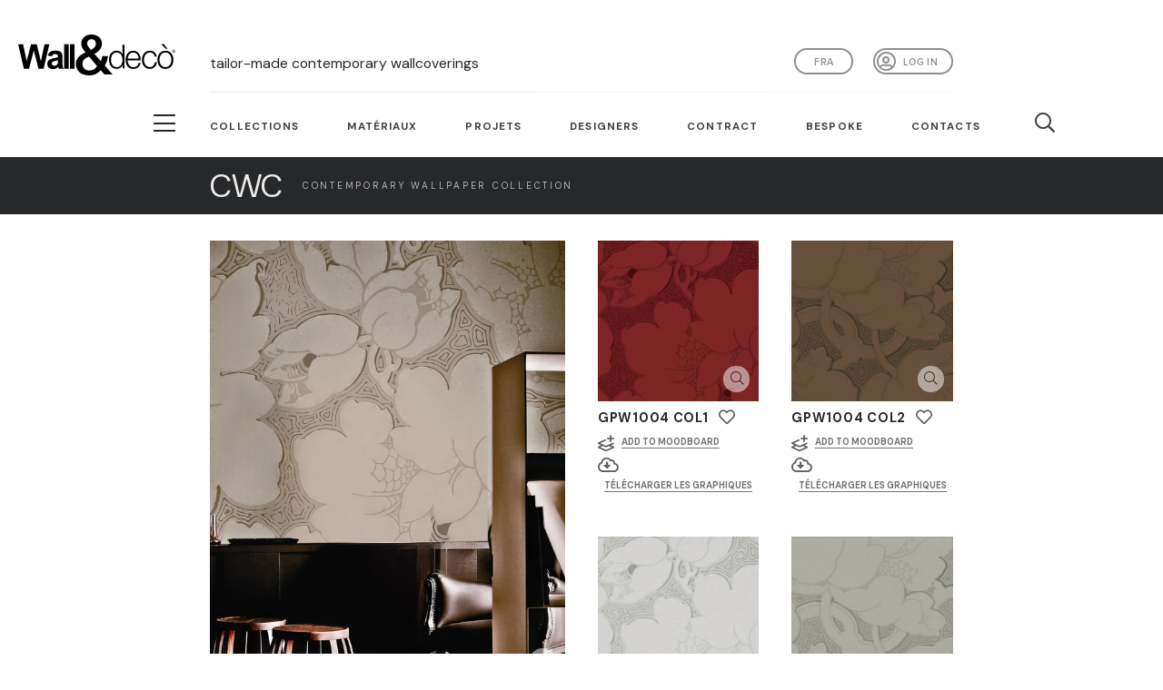

--- FILE ---
content_type: text/html; charset=utf-8
request_url: https://www.wallanddeco.com/fr-fr/catalogue/famille/contemporary-wallpaper-collection-2010-the-rising/
body_size: 20096
content:






<!DOCTYPE html>
<html>
<head>
    <title>Wall&amp;decò | The rising</title>

    


<meta charset="utf-8">
<meta http-equiv="X-UA-Compatible" content="IE=edge,chrome=1">

<meta name="viewport"
      content="viewport-fit=cover, width=device-width,minimum-scale=1.0,maximum-scale=1.0,initial-scale=1.0"/>

<link rel="apple-touch-icon" sizes="57x57" href="/static/commons/favicon/apple-icon-57x57.png">
<link rel="apple-touch-icon" sizes="60x60" href="/static/commons/favicon/apple-icon-60x60.png">
<link rel="apple-touch-icon" sizes="72x72" href="/static/commons/favicon/apple-icon-72x72.png">
<link rel="apple-touch-icon" sizes="76x76" href="/static/commons/favicon/apple-icon-76x76.png">
<link rel="apple-touch-icon" sizes="114x114" href="/static/commons/favicon/apple-icon-114x114.png">
<link rel="apple-touch-icon" sizes="120x120" href="/static/commons/favicon/apple-icon-120x120.png">
<link rel="apple-touch-icon" sizes="144x144" href="/static/commons/favicon/apple-icon-144x144.png">
<link rel="apple-touch-icon" sizes="152x152" href="/static/commons/favicon/apple-icon-152x152.png">
<link rel="apple-touch-icon" sizes="180x180" href="/static/commons/favicon/apple-icon-180x180.png">
<link rel="icon" type="image/png" sizes="192x192" href="/static/commons/favicon/android-icon-192x192.png">
<link rel="icon" type="image/png" sizes="32x32" href="/static/commons/favicon/favicon-32x32.png">
<link rel="icon" type="image/png" sizes="96x96" href="/static/commons/favicon/favicon-96x96.png">
<link rel="icon" type="image/png" sizes="16x16" href="/static/commons/favicon/favicon-16x16.png">
<link rel="manifest" href="/static/commons/favicon/manifest.json">
<meta name="msapplication-TileColor" content="#ffffff">
<meta name="msapplication-TileImage" content="/static/commons/favicon/ms-icon-144x144.png">
<meta name="theme-color" content="#ffffff">



<link rel="stylesheet" href="https://use.typekit.net/zlz2slq.css"/>
<link rel="preconnect" href="https://fonts.googleapis.com">
<link rel="preconnect" href="https://fonts.gstatic.com" crossorigin>
<link rel="preconnect" href="https://fonts.googleapis.com">
<link rel="preconnect" href="https://fonts.gstatic.com" crossorigin>
<link href="https://fonts.googleapis.com/css2?family=DM+Sans:opsz,wght@9..40,100;9..40,200;9..40,300;9..40,400;9..40,500;9..40,600;9..40,700&display=swap" rel="stylesheet">
<script src="https://kit.fontawesome.com/3e985f2450.js" crossorigin="anonymous"></script>

<script src="https://code.jquery.com/jquery-3.3.1.min.js"
        integrity="sha256-FgpCb/KJQlLNfOu91ta32o/NMZxltwRo8QtmkMRdAu8=" crossorigin="anonymous"></script>
<script src="https://cdnjs.cloudflare.com/ajax/libs/modernizr/2.8.3/modernizr.min.js"
        integrity="sha256-0rguYS0qgS6L4qVzANq4kjxPLtvnp5nn2nB5G1lWRv4=" crossorigin="anonymous"></script>

<script src="/static/commons/external/js-cookie/js.cookie.js"></script>

<script src="/static/commons/js/utils.js?v=1"></script>
<script src="/static/commons/js/search-widget.js?v=7"></script>

<link rel="stylesheet" href="/static/commons/external/spectrum/spectrum.min.css" type="text/css"/>
<script src="/static/commons/external/spectrum/spectrum.min.js"></script>
<script src="/static/commons/external/iro/iro.min.js"></script>
<script src="/static/commons/js/search-by-color-widget.js?v=3"></script>

<link rel="stylesheet" href="/static/commons/css/style.min.css?v=95" type="text/css"/>



<script src="https://cdnjs.cloudflare.com/ajax/libs/popper.js/1.14.7/umd/popper.min.js"
        integrity="sha384-UO2eT0CpHqdSJQ6hJty5KVphtPhzWj9WO1clHTMGa3JDZwrnQq4sF86dIHNDz0W1"
        crossorigin="anonymous"></script>
<script src="https://stackpath.bootstrapcdn.com/bootstrap/4.3.1/js/bootstrap.min.js"
        integrity="sha384-JjSmVgyd0p3pXB1rRibZUAYoIIy6OrQ6VrjIEaFf/nJGzIxFDsf4x0xIM+B07jRM"
        crossorigin="anonymous"></script>



<!-- Hotjar Tracking Code for https://www.wallanddeco.com -->
<script>
    (function (h, o, t, j, a, r) {
        h.hj = h.hj || function () {
            (h.hj.q = h.hj.q || []).push(arguments)
        };
        h._hjSettings = {hjid: 2674015, hjsv: 6};
        a = o.getElementsByTagName('head')[0];
        r = o.createElement('script');
        r.async = 1;
        r.src = t + h._hjSettings.hjid + j + h._hjSettings.hjsv;
        a.appendChild(r);
    })(window, document, 'https://static.hotjar.com/c/hotjar-', '.js?sv=');
</script>



<script type="text/javascript">

var _iub = _iub || [];

_iub.csConfiguration = {"consentOnContinuedBrowsing":false,"lang":"fr","siteId":2174813,"cookiePolicyId":40771975,"cookiePolicyUrl":"https://www.iubenda.com/privacy-policy/40771975", "banner":{ "brandBackgroundColor":"none","brandTextColor":"black","logo":"[data-uri]","acceptButtonDisplay":true,"customizeButtonDisplay":true,"acceptButtonColor":"#41403e","acceptButtonCaptionColor":"white","customizeButtonColor":"#DADADA","customizeButtonCaptionColor":"#4D4D4D","rejectButtonColor":"#0073CE","rejectButtonCaptionColor":"white","position":"bottom","textColor":"black","backgroundColor":"white","fontSizeCloseButton":"40px" }};

</script>

<script type="text/javascript" src="//cdn.iubenda.com/cs/iubenda_cs.js" charset="UTF-8" async></script>


<script type="text/javascript">
    window.CSRF_TOKEN = "8JZY0IT7XwDM2JPzaGOs3OOZsXLty2mXmWySmU3hRaBJMNRbhQSlV0siZjOJxt1G";

    window.SEARCH_HTML_ENDPOINT = "/fr-fr/commons/api/search-keywords/";
    window.SEARCH_COLOR_RAL_HTML_ENDPOINT = "/fr-fr/commons/api/search-color-ral/";

    window.COLOR_PICKER_INITIAL_COLOR = "#ffffff";
    window.COLOR_PICKER_LABEL_H = 'TEINTE';
    window.COLOR_PICKER_LABEL_S = 'SATURATION';
    window.COLOR_PICKER_LABEL_V = 'LUMINOSITÉ';
</script>

<!-- GOOGLE ANALYTICS -->
<!-- Global site tag (gtag.js) - Google Analytics -->
<script async src="https://www.googletagmanager.com/gtag/js?id=UA-10776398-9"></script>
<script>
    window.dataLayer = window.dataLayer || [];

    function gtag() {
        dataLayer.push(arguments);
    }

    gtag('js', new Date());

    gtag('config', 'UA-10776398-9');
</script>

<!-- Google Tag Manager -->
<script>(function(w,d,s,l,i){w[l]=w[l]||[];w[l].push({'gtm.start':
new Date().getTime(),event:'gtm.js'});var f=d.getElementsByTagName(s)[0],
j=d.createElement(s),dl=l!='dataLayer'?'&l='+l:'';j.async=true;j.src=
'https://www.googletagmanager.com/gtm.js?id='+i+dl;f.parentNode.insertBefore(j,f);
})(window,document,'script','dataLayer','GTM-PWS2JWQ');</script>
<!-- End Google Tag Manager -->

<!-- Adform Tracking Code BEGIN -->

<script type="text/javascript" src="https://track.adform.net/serving/scripts/trackpoint/"></script>
<script type="text/javascript">
    adf.Params.PageName = encodeURIComponent('Wall&Deco_V');
    adf.Params.Divider = encodeURIComponent('|');
    adf.track(571454);
</script>
<noscript>
    <p style="margin:0;padding:0;border:0;">
        <img src="https://track.adform.net/Serving/TrackPoint/?pm=571454&ADFPageName=Wall&Deco_V&ADFdivider=|"
             width="1" height="1" alt=""/>
    </p>
</noscript>
<!-- Adform Tracking Code END -->

<!-- Adform Tracking Code BEGIN -->

<script type="text/javascript" src="https://track.adform.net/serving/scripts/trackpoint/"></script>
<script type="text/javascript">
    adf.Params.PageName = encodeURIComponent('Wall&Deco_C');
    adf.Params.Divider = encodeURIComponent('|');
    adf.track(571454);
</script>
<noscript>
    <p style="margin:0;padding:0;border:0;">
        <img src="https://track.adform.net/Serving/TrackPoint/?pm=571454&ADFPageName=Wall&Deco_C&ADFdivider=|"
             width="1" height="1" alt=""/>
    </p>
</noscript>
<!-- Adform Tracking Code END -->

<!-- Pinterest Tag -->
<script>
    !function (e) {
        if (!window.pintrk) {
            window.pintrk = function () {
                window.pintrk.queue.push(Array.prototype.slice.call(arguments))
            };
            var
                n = window.pintrk;
            n.queue = [], n.version = "3.0";
            var
                t = document.createElement("script");
            t.async = !0, t.src = e;
            var
                r = document.getElementsByTagName("script")[0];
            r.parentNode.insertBefore(t, r)
        }
    }("https://s.pinimg.com/ct/core.js");
    pintrk('load', '2612822067259', {em: '<user_email_address>'});
    pintrk('page');
</script>
<noscript>
    <img height="1" width="1" style="display:none;" alt=""
         src="https://ct.pinterest.com/v3/?event=init&tid=2612822067259&pd[em]=<hashed_email_address>&noscript=1"/>
</noscript>
<script>
    pintrk('track', 'pagevisit');
</script>
<noscript>
    <img height="1" width="1" style="display:none;" alt=""
         src="https://ct.pinterest.com/v3/?tid=2612822067259&event=pagevisit&noscript=1"/>
</noscript>
<!-- end Pinterest Tag -->

<!-- Convertflow -->

<script async src="https://js.convertflow.co/production/websites/49716.js"></script>

<!-- end Convertflow -->



    
<link href="/static/commons/external/swiper/css/swiper.min.css" rel="stylesheet">

<script src="/static/commons/external/lightGallery/js/lightgallery-all.min.js"></script>
<link href="/static/commons/external/lightGallery/css/lightgallery.css" rel="stylesheet">
<link href="https://vjs.zencdn.net/4.12/video-js.css" rel="stylesheet">
<script src="https://vjs.zencdn.net/4.12/video.js"></script>

</head>

<body>
<header>
    <div class="container-fluid">
        <div class="row align-items-center d-flex align-items-end">
            <div class="col-6 col-sm-3 col-md-2">
                <a href="/fr-fr/" id="logo-container" class="rev-opacity">
                    <svg viewBox="0 0 95.71 24.49" xmlns="http://www.w3.org/2000/svg">
                        <g fill="#000100">
                            <path d="m3.46 20.53-3.46-14.72h2.99l2.18 10.11 2.65-10.11h3.47l2.54 10.28 2.22-10.28h2.94l-3.51 14.72h-3.1l-2.88-11.01-2.88 11.01z"/>
                            <path d="m24.22 15.41a17 17 0 0 1 -1.69.43 5.29 5.29 0 0 0 -1.51.49 1.19 1.19 0 0 0 -.54 1 1.39 1.39 0 0 0 .44 1 1.48 1.48 0 0 0 1.1.43 2.33 2.33 0 0 0 1.43-.5 1.68 1.68 0 0 0 .66-.93 5.29 5.29 0 0 0 .11-1.33zm-3.71-2.29-2.51-.46a4 4 0 0 1 1.47-2.29 5.21 5.21 0 0 1 3.07-.75 6.53 6.53 0 0 1 2.77.45 2.83 2.83 0 0 1 1.28 1.14 6 6 0 0 1 .41 2.52v3.3a11.56 11.56 0 0 0 .13 2.07 6.29 6.29 0 0 0 .5 1.43h-2.82a6.77 6.77 0 0 1 -.27-.83c-.05-.17-.08-.28-.1-.33a4.83 4.83 0 0 1 -1.52 1.05 4.22 4.22 0 0 1 -1.73.35 3.51 3.51 0 0 1 -2.55-.89 3 3 0 0 1 -.93-2.26 3.09 3.09 0 0 1 .42-1.62 2.85 2.85 0 0 1 1.19-1.09 9.38 9.38 0 0 1 2.21-.66 13.94 13.94 0 0 0 2.69-.69v-.28a1.49 1.49 0 0 0 -.39-1.16 2.35 2.35 0 0 0 -1.49-.35 2 2 0 0 0 -1.16.3 2.09 2.09 0 0 0 -.67 1"/>
                            <path d="m28 5.81h2.77v14.73h-2.77z"/>
                            <path d="m31.55 5.81h2.77v14.73h-2.77z"/>
                            <path d="m94.53 10h.19.19a.14.14 0 0 0 .09-.14.16.16 0 0 0 0-.09.13.13 0 0 0 -.07 0 .51.51 0 0 0 -.16 0h-.18zm-.17.58v-1h.35a.84.84 0 0 1 .26 0 .23.23 0 0 1 .12.1.27.27 0 0 1 0 .35.34.34 0 0 1 -.21.09.19.19 0 0 1 .09 0 1.16 1.16 0 0 1 .15.21l.12.2h-.24l-.09-.16a.82.82 0 0 0 -.17-.24.17.17 0 0 0 -.13 0h-.09v.44zm.41-1.32a.75.75 0 0 0 -.38.1.81.81 0 0 0 -.29.29.78.78 0 0 0 0 .8.74.74 0 0 0 .29.29.75.75 0 0 0 .38.1.76.76 0 0 0 .39-.1.81.81 0 0 0 .29-.29.85.85 0 0 0 0-.8.77.77 0 0 0 -.68-.39m0-.16a1 1 0 0 1 .46.12.87.87 0 0 1 .35.36 1 1 0 0 1 .13.47.88.88 0 0 1 -.13.47.84.84 0 0 1 -.34.36 1 1 0 0 1 -.93 0 .93.93 0 0 1 -.35-.36 1 1 0 0 1 -.12-.47 1 1 0 0 1 .47-.83 1 1 0 0 1 .46-.12"/>
                            <path d="m59.91 19.57c2.68 0 3.61-2.26 3.61-4.39s-.93-4.39-3.61-4.39c-2.4 0-3.37 2.25-3.37 4.39s1 4.39 3.37 4.39m4.87.76h-1.16v-2a4.06 4.06 0 0 1 -3.67 2.26c-3.14 0-4.63-2.54-4.63-5.45s1.49-5.45 4.63-5.45a3.66 3.66 0 0 1 3.53 2.31v-5.93h1.26z"/>
                            <path d="m73.36 14.46c-.06-1.9-1.24-3.67-3.28-3.67s-3.19 1.79-3.39 3.67zm-6.67 1.06c0 1.83 1 4.05 3.39 4.05a3.14 3.14 0 0 0 3.24-2.63h1.26c-.54 2.33-1.9 3.69-4.5 3.69-3.27 0-4.65-2.52-4.65-5.45 0-2.72 1.38-5.45 4.65-5.45s4.64 2.89 4.54 5.79z"/>
                            <path d="m83.15 13.26a2.8 2.8 0 0 0 -2.92-2.47c-2.41 0-3.61 2.19-3.61 4.39s1.2 4.39 3.61 4.39a3.07 3.07 0 0 0 3-2.93h1.25a4.18 4.18 0 0 1 -4.25 4c-3.15 0-4.87-2.5-4.87-5.45s1.72-5.45 4.87-5.45a3.84 3.84 0 0 1 4.17 3.53z"/>
                            <path d="m87.22 5.77h1.56l2.1 2.82h-1zm-1.15 9.41c0 2.2 1.19 4.39 3.61 4.39s3.61-2.19 3.61-4.39-1.19-4.4-3.61-4.4-3.61 2.2-3.61 4.4m8.48 0c0 2.95-1.71 5.45-4.87 5.45s-4.87-2.5-4.87-5.45 1.72-5.45 4.87-5.45 4.87 2.49 4.87 5.45"/>
                            <path d="m42 5.39c0 1.55 1.39 2.73 2.32 3.91 1.54-1 3-1.94 3-3.81a2.54 2.54 0 0 0 -2.61-2.7 2.57 2.57 0 0 0 -2.71 2.6m1.07 7.79c-1.5.85-3.93 1.61-3.93 4.4a3.78 3.78 0 0 0 4.11 4 5.54 5.54 0 0 0 4.83-2.63zm7.19 8.22a9 9 0 0 1 -7.15 3.09c-4.68 0-8-2.57-8-7 0-3.32 2.93-5.42 5.86-6.81-1.33-1.54-2.58-3.09-2.58-5.12-.06-3.36 2.73-5.56 6.2-5.56 3.29 0 6.41 1.87 6.41 5.62 0 2.76-2.14 4.73-4.61 6l4 4.4a11.48 11.48 0 0 0 .79-3.15h3.57a12.89 12.89 0 0 1 -2 5.75l4.81 5.38h-5z"/>
                        </g>
                    </svg>
                </a>
            </div>
            <div class="col-6 col-sm-9 col-md-10 col-xl-8 position-relative">
                
                <div class="d-none d-xl-inline-block head-payoff-container">
                    
                    
                    <h1>tailor-made contemporary wallcoverings</h1>
                </div>
                <nav id="nav-social" class="float-right">
                    <ul class="list-inline d-flex">
                        <li class="list-inline-item">
                            <a class="user-button "
                               href="/fr-fr/accounts/profile/">
                                
                                    Log in</a>
                        </li>
                    </ul>
                </nav>
                <nav id="nav-language" class="float-right">
                    
                    
                    
                    <button id="language-selector" type="button" class="btn-languages dropdown-toggle"
                            data-toggle="dropdown" aria-haspopup="true"
                            aria-expanded="false">fra</button>
                    <ul id="other-languages-container">
                        
                            
                            <li><a href="/en-us/">Eng</a></li>
                        
                            
                            <li><a href="/it-it/">ita</a></li>
                        
                            
                            <li><a href="/de-de/">Deu</a></li>
                        
                            
                            <li><a href="/es-es/">esp</a></li>
                        </ul>
                </nav>
            </div>
        </div>
        <div class="row">
            <div class="col-12 col-xl-8 offset-xl-2">
                <hr class="header-sep d-block"/>
            </div>
        </div>
    </div>
    <div class="container-fluid nav-main-container white">
        <div class="row">
            <div class="col-xl-2 d-none d-xl-block">
                <div class="button_container_lg_outer">
                    <div class="button_container_lg_inner">
                        <div class="button_container d-inline-block toggle"><span class="top"></span><span
                                class="middle"></span><span class="bottom"></span></div>
                    </div>
                </div>
            </div>
            <div class="col-12 col-xl-8">
                <nav id="nav-main">
                    <div class="button_container d-inline-block d-xl-none toggle"><span class="top"></span><span
                            class="middle"></span><span class="bottom"></span></div>
                    <a href="/fr-fr/" id="logo-container-sticky" class="rev-opacity">
                        <svg viewBox="0 0 95.71 24.49" xmlns="http://www.w3.org/2000/svg">
                            <g fill="#000100">
                                <path d="m3.46 20.53-3.46-14.72h2.99l2.18 10.11 2.65-10.11h3.47l2.54 10.28 2.22-10.28h2.94l-3.51 14.72h-3.1l-2.88-11.01-2.88 11.01z"/>
                                <path d="m24.22 15.41a17 17 0 0 1 -1.69.43 5.29 5.29 0 0 0 -1.51.49 1.19 1.19 0 0 0 -.54 1 1.39 1.39 0 0 0 .44 1 1.48 1.48 0 0 0 1.1.43 2.33 2.33 0 0 0 1.43-.5 1.68 1.68 0 0 0 .66-.93 5.29 5.29 0 0 0 .11-1.33zm-3.71-2.29-2.51-.46a4 4 0 0 1 1.47-2.29 5.21 5.21 0 0 1 3.07-.75 6.53 6.53 0 0 1 2.77.45 2.83 2.83 0 0 1 1.28 1.14 6 6 0 0 1 .41 2.52v3.3a11.56 11.56 0 0 0 .13 2.07 6.29 6.29 0 0 0 .5 1.43h-2.82a6.77 6.77 0 0 1 -.27-.83c-.05-.17-.08-.28-.1-.33a4.83 4.83 0 0 1 -1.52 1.05 4.22 4.22 0 0 1 -1.73.35 3.51 3.51 0 0 1 -2.55-.89 3 3 0 0 1 -.93-2.26 3.09 3.09 0 0 1 .42-1.62 2.85 2.85 0 0 1 1.19-1.09 9.38 9.38 0 0 1 2.21-.66 13.94 13.94 0 0 0 2.69-.69v-.28a1.49 1.49 0 0 0 -.39-1.16 2.35 2.35 0 0 0 -1.49-.35 2 2 0 0 0 -1.16.3 2.09 2.09 0 0 0 -.67 1"/>
                                <path d="m28 5.81h2.77v14.73h-2.77z"/>
                                <path d="m31.55 5.81h2.77v14.73h-2.77z"/>
                                <path d="m94.53 10h.19.19a.14.14 0 0 0 .09-.14.16.16 0 0 0 0-.09.13.13 0 0 0 -.07 0 .51.51 0 0 0 -.16 0h-.18zm-.17.58v-1h.35a.84.84 0 0 1 .26 0 .23.23 0 0 1 .12.1.27.27 0 0 1 0 .35.34.34 0 0 1 -.21.09.19.19 0 0 1 .09 0 1.16 1.16 0 0 1 .15.21l.12.2h-.24l-.09-.16a.82.82 0 0 0 -.17-.24.17.17 0 0 0 -.13 0h-.09v.44zm.41-1.32a.75.75 0 0 0 -.38.1.81.81 0 0 0 -.29.29.78.78 0 0 0 0 .8.74.74 0 0 0 .29.29.75.75 0 0 0 .38.1.76.76 0 0 0 .39-.1.81.81 0 0 0 .29-.29.85.85 0 0 0 0-.8.77.77 0 0 0 -.68-.39m0-.16a1 1 0 0 1 .46.12.87.87 0 0 1 .35.36 1 1 0 0 1 .13.47.88.88 0 0 1 -.13.47.84.84 0 0 1 -.34.36 1 1 0 0 1 -.93 0 .93.93 0 0 1 -.35-.36 1 1 0 0 1 -.12-.47 1 1 0 0 1 .47-.83 1 1 0 0 1 .46-.12"/>
                                <path d="m59.91 19.57c2.68 0 3.61-2.26 3.61-4.39s-.93-4.39-3.61-4.39c-2.4 0-3.37 2.25-3.37 4.39s1 4.39 3.37 4.39m4.87.76h-1.16v-2a4.06 4.06 0 0 1 -3.67 2.26c-3.14 0-4.63-2.54-4.63-5.45s1.49-5.45 4.63-5.45a3.66 3.66 0 0 1 3.53 2.31v-5.93h1.26z"/>
                                <path d="m73.36 14.46c-.06-1.9-1.24-3.67-3.28-3.67s-3.19 1.79-3.39 3.67zm-6.67 1.06c0 1.83 1 4.05 3.39 4.05a3.14 3.14 0 0 0 3.24-2.63h1.26c-.54 2.33-1.9 3.69-4.5 3.69-3.27 0-4.65-2.52-4.65-5.45 0-2.72 1.38-5.45 4.65-5.45s4.64 2.89 4.54 5.79z"/>
                                <path d="m83.15 13.26a2.8 2.8 0 0 0 -2.92-2.47c-2.41 0-3.61 2.19-3.61 4.39s1.2 4.39 3.61 4.39a3.07 3.07 0 0 0 3-2.93h1.25a4.18 4.18 0 0 1 -4.25 4c-3.15 0-4.87-2.5-4.87-5.45s1.72-5.45 4.87-5.45a3.84 3.84 0 0 1 4.17 3.53z"/>
                                <path d="m87.22 5.77h1.56l2.1 2.82h-1zm-1.15 9.41c0 2.2 1.19 4.39 3.61 4.39s3.61-2.19 3.61-4.39-1.19-4.4-3.61-4.4-3.61 2.2-3.61 4.4m8.48 0c0 2.95-1.71 5.45-4.87 5.45s-4.87-2.5-4.87-5.45 1.72-5.45 4.87-5.45 4.87 2.49 4.87 5.45"/>
                                <path d="m42 5.39c0 1.55 1.39 2.73 2.32 3.91 1.54-1 3-1.94 3-3.81a2.54 2.54 0 0 0 -2.61-2.7 2.57 2.57 0 0 0 -2.71 2.6m1.07 7.79c-1.5.85-3.93 1.61-3.93 4.4a3.78 3.78 0 0 0 4.11 4 5.54 5.54 0 0 0 4.83-2.63zm7.19 8.22a9 9 0 0 1 -7.15 3.09c-4.68 0-8-2.57-8-7 0-3.32 2.93-5.42 5.86-6.81-1.33-1.54-2.58-3.09-2.58-5.12-.06-3.36 2.73-5.56 6.2-5.56 3.29 0 6.41 1.87 6.41 5.62 0 2.76-2.14 4.73-4.61 6l4 4.4a11.48 11.48 0 0 0 .79-3.15h3.57a12.89 12.89 0 0 1 -2 5.75l4.81 5.38h-5z"/>
                            </g>
                        </svg>
                    </a>
                    <ul class="list-inline d-flex">
                        <li class="list-inline-item"><a href="#" class="link-collection">Collections</a>
                        </li>
                        <li class="list-inline-item"><a
                                href="/fr-fr/materials/materials/">Matériaux</a></li>
                        <li class="list-inline-item"><a
                                href="/fr-fr/news/projects/">Projets</a></li>
                        <li class="list-inline-item d-none d-xl-block"><a
                                href="/fr-fr/designers/">Designers</a></li>
                        
                        <li class="list-inline-item d-none d-xl-block"><a
                                href="/fr-fr/contract/">Contract</a>
                        </li>
                        <li class="list-inline-item d-none d-xl-block"><a
                                href="/fr-fr/bespoke/">Bespoke</a>
                        </li>
                        
                        <li class="list-inline-item d-none d-xl-block"><a
                                href="/fr-fr/contacts/">Contacts</a>
                        </li>
                        <li class="list-inline-item search"><a href="#" class="link-search"><i
                                class="far fa-search"></i></a></li>
                        <li class="list-inline-item favorites"><a href="/fr-fr/favorites/"><i
                                class="fas fa-heart"></i></a></li>
                    </ul>
                </nav>
            </div>
        </div>
    </div>
</header>

<div id="sticky-header-ph"></div>

<main class="position-relative">
    



<section id="family-header" class="container-fluid after-menu-sticky">
    <div class="row collection-row">
        <div class="d-none d-xl-block col-xl-2"></div>
        <div class="col-12 col-xl-9 py-3">
            <a href="/fr-fr/catalogue/collections/contemporary-wallpaper-collection/" class="rev-opacity"><h2 class="my-auto">CWC</h2><h1 class="my-auto">Contemporary Wallpaper Collection</h1></a>
        </div>
        <div class="d-none d-xl-block col-xl-1"></div>
    </div>
</section>

<section id="family">
    <div class="container-fluid after-after-menu-sticky">
        <div class="row">
            


    




<input type="hidden" name="csrfmiddlewaretoken" value="8JZY0IT7XwDM2JPzaGOs3OOZsXLty2mXmWySmU3hRaBJMNRbhQSlV0siZjOJxt1G">


<div class="col-12 pt-0 pb-5 family-detail-main-cell">
    <div id="lightgallery" class="row">
        <div class="d-none d-xl-block col-xl-2"></div>
        <div class="col-12 col-sm-10 col-md-6 col-xl-4">
            <article id="family-detail" class="mt-4p">
                <a href="" data-responsive="https://wd2-media.devark.it/TqHfDiYyo49Gce5joxHrFbpvqb4=/fit-in/x750/filters:quality(90)/http%3A%2F%2Fwadm%2Fcatalog%2Ffamilygallerymediaitem%2Ffile%2Fthe-rising-1.jpg 375, https://wd2-media.devark.it/eP3QA-x_VWt0n6gMpH2NrYuAZ-4=/fit-in/x960/filters:quality(90)/http%3A%2F%2Fwadm%2Fcatalog%2Ffamilygallerymediaitem%2Ffile%2Fthe-rising-1.jpg 480, https://wd2-media.devark.it/Hl6Fj5O4Pj_xInq1v5ZXo9Py6j0=/fit-in/x1600/filters:quality(90)/http%3A%2F%2Fwadm%2Fcatalog%2Ffamilygallerymediaitem%2Ffile%2Fthe-rising-1.jpg 800, https://wd2-media.devark.it/3ipPt6-aUHNhTafnon6k1vlc6oU=/fit-in/x2880/filters:quality(90)/http%3A%2F%2Fwadm%2Fcatalog%2Ffamilygallerymediaitem%2Ffile%2Fthe-rising-1.jpg 1920" data-src="https://wd2-media.devark.it/3ipPt6-aUHNhTafnon6k1vlc6oU=/fit-in/x2880/filters:quality(90)/http%3A%2F%2Fwadm%2Fcatalog%2Ffamilygallerymediaitem%2Ffile%2Fthe-rising-1.jpg" class="img-hover-zoom lens lightgallery_item disabled_link">
                    <div class="img-container-outer">
                        <div class="img-container">
                            <img srcset="https://wd2-media.devark.it/anY4dOykf8ya7d79VJcPXqFKqFc=/600x/filters:quality(100)/http%3A%2F%2Fwadm%2Fcatalog%2Ffamilygallerymediaitem%2Ffile%2Fthe-rising-1.jpg 600w, https://wd2-media.devark.it/anY4dOykf8ya7d79VJcPXqFKqFc=/600x/filters:quality(100)/http%3A%2F%2Fwadm%2Fcatalog%2Ffamilygallerymediaitem%2Ffile%2Fthe-rising-1.jpg 600w, https://wd2-media.devark.it/anY4dOykf8ya7d79VJcPXqFKqFc=/600x/filters:quality(100)/http%3A%2F%2Fwadm%2Fcatalog%2Ffamilygallerymediaitem%2Ffile%2Fthe-rising-1.jpg 600w, https://wd2-media.devark.it/anY4dOykf8ya7d79VJcPXqFKqFc=/600x/filters:quality(100)/http%3A%2F%2Fwadm%2Fcatalog%2Ffamilygallerymediaitem%2Ffile%2Fthe-rising-1.jpg 600w, https://wd2-media.devark.it/anY4dOykf8ya7d79VJcPXqFKqFc=/600x/filters:quality(100)/http%3A%2F%2Fwadm%2Fcatalog%2Ffamilygallerymediaitem%2Ffile%2Fthe-rising-1.jpg 600w" sizes="(max-width: 575px) 100vw, (max-width: 767px) 50vw, (max-width: 991px) 34vw, (max-width: 1199px) 34vw, (max-width: 1920px) 34vw, 100vw" src="https://wd2-media.devark.it/yQKLrtGA8SdXTUXzdJMQw04rXUE=/960x/filters:quality(100)/http%3A%2F%2Fwadm%2Fcatalog%2Ffamilygallerymediaitem%2Ffile%2Fthe-rising-1.jpg" title="The rising" alt="The rising" class="img-fluid w-100" />
                            

                            
                            <div class="d-none">
                                
                                    <img src="https://wd2-media.devark.it/TqHfDiYyo49Gce5joxHrFbpvqb4=/fit-in/x750/filters:quality(90)/http%3A%2F%2Fwadm%2Fcatalog%2Ffamilygallerymediaitem%2Ffile%2Fthe-rising-1.jpg" alt="" />
                                
                                    <img src="https://wd2-media.devark.it/eP3QA-x_VWt0n6gMpH2NrYuAZ-4=/fit-in/x960/filters:quality(90)/http%3A%2F%2Fwadm%2Fcatalog%2Ffamilygallerymediaitem%2Ffile%2Fthe-rising-1.jpg" alt="" />
                                
                                    <img src="https://wd2-media.devark.it/Hl6Fj5O4Pj_xInq1v5ZXo9Py6j0=/fit-in/x1600/filters:quality(90)/http%3A%2F%2Fwadm%2Fcatalog%2Ffamilygallerymediaitem%2Ffile%2Fthe-rising-1.jpg" alt="" />
                                
                                    <img src="https://wd2-media.devark.it/3ipPt6-aUHNhTafnon6k1vlc6oU=/fit-in/x2880/filters:quality(90)/http%3A%2F%2Fwadm%2Fcatalog%2Ffamilygallerymediaitem%2Ffile%2Fthe-rising-1.jpg" alt="" />
                                
                                <img src="https://wd2-media.devark.it/3ipPt6-aUHNhTafnon6k1vlc6oU=/fit-in/x2880/filters:quality(90)/http%3A%2F%2Fwadm%2Fcatalog%2Ffamilygallerymediaitem%2Ffile%2Fthe-rising-1.jpg" alt="" />
                            </div>
                        </div>
                    </div>
                </a>
                <div class="px-4 py-4">
                    <h1 class="mb-1">The rising</h1>
                    <h2>2010</h2><span class="sep">&nbsp;/</span>
                    <h3>Wall&amp;decò Creative Archive</h3>
                    

                    



                </div>
            </article>
        </div>
    
        <section id="products" class="col-12 col-md-6 col-xl-4">
            <div class="row">
                
                    <div class="col-6">
                        <article class="product pt-4p pb-3">
                            <a href="" data-responsive="https://wd2-media.devark.it/RchTqIE5jpP_6WpWazPTkbv3jl4=/fit-in/x750/filters:watermark(https://storage.googleapis.com/wd-media/catalog/product/image/wd-watermark-wide-white-20p.png%2Ccenter%2Ccenter%2C0):quality(90)/http%3A%2F%2Fwadm%2FProducts%2F234%2FGPW1004%2520COL%25201.jpg 375, https://wd2-media.devark.it/hT2XCq2DcrQ7yKJUThYRFV_N1-A=/fit-in/x960/filters:watermark(https://storage.googleapis.com/wd-media/catalog/product/image/wd-watermark-wide-white-20p.png%2Ccenter%2Ccenter%2C0):quality(90)/http%3A%2F%2Fwadm%2FProducts%2F234%2FGPW1004%2520COL%25201.jpg 480, https://wd2-media.devark.it/Fgqft-QFkM3_g9G5WGiJr-2pznQ=/fit-in/x1600/filters:watermark(https://storage.googleapis.com/wd-media/catalog/product/image/wd-watermark-wide-white-20p.png%2Ccenter%2Ccenter%2C0):quality(90)/http%3A%2F%2Fwadm%2FProducts%2F234%2FGPW1004%2520COL%25201.jpg 800, https://wd2-media.devark.it/2m3YEza-FuQY1uiuLLJbntFk_js=/fit-in/x2880/filters:watermark(https://storage.googleapis.com/wd-media/catalog/product/image/wd-watermark-wide-white-20p.png%2Ccenter%2Ccenter%2C0):quality(90)/http%3A%2F%2Fwadm%2FProducts%2F234%2FGPW1004%2520COL%25201.jpg 1920" data-src="https://wd2-media.devark.it/2m3YEza-FuQY1uiuLLJbntFk_js=/fit-in/x2880/filters:watermark(https://storage.googleapis.com/wd-media/catalog/product/image/wd-watermark-wide-white-20p.png%2Ccenter%2Ccenter%2C0):quality(90)/http%3A%2F%2Fwadm%2FProducts%2F234%2FGPW1004%2520COL%25201.jpg" class="img-hover-zoom lens lightgallery_item disabled_link">
                                <div class="img-container">
                                    <img srcset="https://wd2-media.devark.it/yYPUJBFv-ChhNefCTAWpzH28Co8=/trim/384x384/filters:quality(100)/http%3A%2F%2Fwadm%2FProducts%2F234%2FGPW1004%2520COL%25201.jpg 384w, https://wd2-media.devark.it/OATeqLwIqWjzi2lEguNE20kylXo=/384x/filters:quality(100)/http%3A%2F%2Fwadm%2FProducts%2F234%2FGPW1004%2520COL%25201.jpg 384w, https://wd2-media.devark.it/OATeqLwIqWjzi2lEguNE20kylXo=/384x/filters:quality(100)/http%3A%2F%2Fwadm%2FProducts%2F234%2FGPW1004%2520COL%25201.jpg 384w, https://wd2-media.devark.it/OATeqLwIqWjzi2lEguNE20kylXo=/384x/filters:quality(100)/http%3A%2F%2Fwadm%2FProducts%2F234%2FGPW1004%2520COL%25201.jpg 384w, https://wd2-media.devark.it/OATeqLwIqWjzi2lEguNE20kylXo=/384x/filters:quality(100)/http%3A%2F%2Fwadm%2FProducts%2F234%2FGPW1004%2520COL%25201.jpg 384w" sizes="(max-width: 575px) 50vw, (max-width: 767px) 34vw, (max-width: 991px) 25vw, (max-width: 1199px) 25vw, (max-width: 1920px) 25vw, 100vw" src="https://wd2-media.devark.it/OAXk78VDxipmEg1qfyrvH5gdyoc=/480x/filters:quality(100)/http%3A%2F%2Fwadm%2FProducts%2F234%2FGPW1004%2520COL%25201.jpg" title="GPW1004 COL1" alt="GPW1004 COL1" class="img-fluid w-100" />
                                    

                                    
                                    <div class="d-none">
                                        
                                            <img src="https://wd2-media.devark.it/RchTqIE5jpP_6WpWazPTkbv3jl4=/fit-in/x750/filters:watermark(https://storage.googleapis.com/wd-media/catalog/product/image/wd-watermark-wide-white-20p.png%2Ccenter%2Ccenter%2C0):quality(90)/http%3A%2F%2Fwadm%2FProducts%2F234%2FGPW1004%2520COL%25201.jpg" alt="" />
                                        
                                            <img src="https://wd2-media.devark.it/hT2XCq2DcrQ7yKJUThYRFV_N1-A=/fit-in/x960/filters:watermark(https://storage.googleapis.com/wd-media/catalog/product/image/wd-watermark-wide-white-20p.png%2Ccenter%2Ccenter%2C0):quality(90)/http%3A%2F%2Fwadm%2FProducts%2F234%2FGPW1004%2520COL%25201.jpg" alt="" />
                                        
                                            <img src="https://wd2-media.devark.it/Fgqft-QFkM3_g9G5WGiJr-2pznQ=/fit-in/x1600/filters:watermark(https://storage.googleapis.com/wd-media/catalog/product/image/wd-watermark-wide-white-20p.png%2Ccenter%2Ccenter%2C0):quality(90)/http%3A%2F%2Fwadm%2FProducts%2F234%2FGPW1004%2520COL%25201.jpg" alt="" />
                                        
                                            <img src="https://wd2-media.devark.it/2m3YEza-FuQY1uiuLLJbntFk_js=/fit-in/x2880/filters:watermark(https://storage.googleapis.com/wd-media/catalog/product/image/wd-watermark-wide-white-20p.png%2Ccenter%2Ccenter%2C0):quality(90)/http%3A%2F%2Fwadm%2FProducts%2F234%2FGPW1004%2520COL%25201.jpg" alt="" />
                                        
                                        <img src="https://wd2-media.devark.it/2m3YEza-FuQY1uiuLLJbntFk_js=/fit-in/x2880/filters:watermark(https://storage.googleapis.com/wd-media/catalog/product/image/wd-watermark-wide-white-20p.png%2Ccenter%2Ccenter%2C0):quality(90)/http%3A%2F%2Fwadm%2FProducts%2F234%2FGPW1004%2520COL%25201.jpg" alt="" />
                                    </div>
                                </div>
                            </a>
                            <div class="px-0 pt-1p d-inline-block product-title-container">
                                <h1 class="d-inline-block">GPW1004 COL1</h1>
                                <a class="product-icon-button favorite-product-link disabled_link icon-inline ml-2" data-slug="contemporary-wallpaper-collection-2010-the-rising-gpw1004-col1" href="#" title="Favori"></a>
                            </div>
                            <div class="px-0 pt-0">
                                <a class="product-icon-button moodboards-add-product-link" data-slug="contemporary-wallpaper-collection-2010-the-rising-gpw1004-col1" href="/fr-fr/catalogue/products/contemporary-wallpaper-collection-2010-the-rising/moodboards-add/" title="Add to moodboard"><span class="icon-label d-inline-block ml-2">Add to moodboard</span></a>
                                <br/>
                                
                                    <a class="product-icon-button download-product-link login_required_link" href="/fr-fr/catalogue/products/contemporary-wallpaper-collection-2010-the-rising/image-download/"
                                       title="Télécharger les graphiques"><span class="icon-label d-inline-block ml-2">Télécharger les graphiques</span></a>
                                    <br/>
                                
                            </div>
                        </article>
                    </div>
                
                    <div class="col-6">
                        <article class="product pt-4p pb-3">
                            <a href="" data-responsive="https://wd2-media.devark.it/4Fr3s8KYLtK2_xScnMR6a779TWQ=/fit-in/x750/filters:watermark(https://storage.googleapis.com/wd-media/catalog/product/image/wd-watermark-wide-white-20p.png%2Ccenter%2Ccenter%2C0):quality(90)/http%3A%2F%2Fwadm%2FProducts%2F235%2FGPW1004%2520COL%25202.jpg 375, https://wd2-media.devark.it/YeZAB2eQ6dViUEPsCPRP1CwAP3s=/fit-in/x960/filters:watermark(https://storage.googleapis.com/wd-media/catalog/product/image/wd-watermark-wide-white-20p.png%2Ccenter%2Ccenter%2C0):quality(90)/http%3A%2F%2Fwadm%2FProducts%2F235%2FGPW1004%2520COL%25202.jpg 480, https://wd2-media.devark.it/rXc3N1abk3nK7BufrvFl3KngKp8=/fit-in/x1600/filters:watermark(https://storage.googleapis.com/wd-media/catalog/product/image/wd-watermark-wide-white-20p.png%2Ccenter%2Ccenter%2C0):quality(90)/http%3A%2F%2Fwadm%2FProducts%2F235%2FGPW1004%2520COL%25202.jpg 800, https://wd2-media.devark.it/DnR1F58Nfn8kZXT53dVzg91iGow=/fit-in/x2880/filters:watermark(https://storage.googleapis.com/wd-media/catalog/product/image/wd-watermark-wide-white-20p.png%2Ccenter%2Ccenter%2C0):quality(90)/http%3A%2F%2Fwadm%2FProducts%2F235%2FGPW1004%2520COL%25202.jpg 1920" data-src="https://wd2-media.devark.it/DnR1F58Nfn8kZXT53dVzg91iGow=/fit-in/x2880/filters:watermark(https://storage.googleapis.com/wd-media/catalog/product/image/wd-watermark-wide-white-20p.png%2Ccenter%2Ccenter%2C0):quality(90)/http%3A%2F%2Fwadm%2FProducts%2F235%2FGPW1004%2520COL%25202.jpg" class="img-hover-zoom lens lightgallery_item disabled_link">
                                <div class="img-container">
                                    <img srcset="https://wd2-media.devark.it/LocBdksEoPaa_nCtIeE59o0IGWo=/trim/384x384/filters:quality(100)/http%3A%2F%2Fwadm%2FProducts%2F235%2FGPW1004%2520COL%25202.jpg 384w, https://wd2-media.devark.it/pViyaixS9YPhkU8yTP4GacjjmvE=/384x/filters:quality(100)/http%3A%2F%2Fwadm%2FProducts%2F235%2FGPW1004%2520COL%25202.jpg 384w, https://wd2-media.devark.it/pViyaixS9YPhkU8yTP4GacjjmvE=/384x/filters:quality(100)/http%3A%2F%2Fwadm%2FProducts%2F235%2FGPW1004%2520COL%25202.jpg 384w, https://wd2-media.devark.it/pViyaixS9YPhkU8yTP4GacjjmvE=/384x/filters:quality(100)/http%3A%2F%2Fwadm%2FProducts%2F235%2FGPW1004%2520COL%25202.jpg 384w, https://wd2-media.devark.it/pViyaixS9YPhkU8yTP4GacjjmvE=/384x/filters:quality(100)/http%3A%2F%2Fwadm%2FProducts%2F235%2FGPW1004%2520COL%25202.jpg 384w" sizes="(max-width: 575px) 50vw, (max-width: 767px) 34vw, (max-width: 991px) 25vw, (max-width: 1199px) 25vw, (max-width: 1920px) 25vw, 100vw" src="https://wd2-media.devark.it/fCSPOoEXQzEhBlf2cN7HrTa171U=/480x/filters:quality(100)/http%3A%2F%2Fwadm%2FProducts%2F235%2FGPW1004%2520COL%25202.jpg" title="GPW1004 COL2" alt="GPW1004 COL2" class="img-fluid w-100" />
                                    

                                    
                                    <div class="d-none">
                                        
                                            <img src="https://wd2-media.devark.it/4Fr3s8KYLtK2_xScnMR6a779TWQ=/fit-in/x750/filters:watermark(https://storage.googleapis.com/wd-media/catalog/product/image/wd-watermark-wide-white-20p.png%2Ccenter%2Ccenter%2C0):quality(90)/http%3A%2F%2Fwadm%2FProducts%2F235%2FGPW1004%2520COL%25202.jpg" alt="" />
                                        
                                            <img src="https://wd2-media.devark.it/YeZAB2eQ6dViUEPsCPRP1CwAP3s=/fit-in/x960/filters:watermark(https://storage.googleapis.com/wd-media/catalog/product/image/wd-watermark-wide-white-20p.png%2Ccenter%2Ccenter%2C0):quality(90)/http%3A%2F%2Fwadm%2FProducts%2F235%2FGPW1004%2520COL%25202.jpg" alt="" />
                                        
                                            <img src="https://wd2-media.devark.it/rXc3N1abk3nK7BufrvFl3KngKp8=/fit-in/x1600/filters:watermark(https://storage.googleapis.com/wd-media/catalog/product/image/wd-watermark-wide-white-20p.png%2Ccenter%2Ccenter%2C0):quality(90)/http%3A%2F%2Fwadm%2FProducts%2F235%2FGPW1004%2520COL%25202.jpg" alt="" />
                                        
                                            <img src="https://wd2-media.devark.it/DnR1F58Nfn8kZXT53dVzg91iGow=/fit-in/x2880/filters:watermark(https://storage.googleapis.com/wd-media/catalog/product/image/wd-watermark-wide-white-20p.png%2Ccenter%2Ccenter%2C0):quality(90)/http%3A%2F%2Fwadm%2FProducts%2F235%2FGPW1004%2520COL%25202.jpg" alt="" />
                                        
                                        <img src="https://wd2-media.devark.it/DnR1F58Nfn8kZXT53dVzg91iGow=/fit-in/x2880/filters:watermark(https://storage.googleapis.com/wd-media/catalog/product/image/wd-watermark-wide-white-20p.png%2Ccenter%2Ccenter%2C0):quality(90)/http%3A%2F%2Fwadm%2FProducts%2F235%2FGPW1004%2520COL%25202.jpg" alt="" />
                                    </div>
                                </div>
                            </a>
                            <div class="px-0 pt-1p d-inline-block product-title-container">
                                <h1 class="d-inline-block">GPW1004 COL2</h1>
                                <a class="product-icon-button favorite-product-link disabled_link icon-inline ml-2" data-slug="contemporary-wallpaper-collection-2010-the-rising-gpw1004-col2" href="#" title="Favori"></a>
                            </div>
                            <div class="px-0 pt-0">
                                <a class="product-icon-button moodboards-add-product-link" data-slug="contemporary-wallpaper-collection-2010-the-rising-gpw1004-col2" href="/fr-fr/catalogue/products/contemporary-wallpaper-collection-2010-the-rising/moodboards-add/" title="Add to moodboard"><span class="icon-label d-inline-block ml-2">Add to moodboard</span></a>
                                <br/>
                                
                                    <a class="product-icon-button download-product-link login_required_link" href="/fr-fr/catalogue/products/contemporary-wallpaper-collection-2010-the-rising/image-download/"
                                       title="Télécharger les graphiques"><span class="icon-label d-inline-block ml-2">Télécharger les graphiques</span></a>
                                    <br/>
                                
                            </div>
                        </article>
                    </div>
                
                    <div class="col-6">
                        <article class="product pt-4p pb-3">
                            <a href="" data-responsive="https://wd2-media.devark.it/bwROr15BewxrcasQuU8FB4LTRCg=/fit-in/x750/filters:watermark(https://storage.googleapis.com/wd-media/catalog/product/image/wd-watermark-wide-white-20p.png%2Ccenter%2Ccenter%2C0):quality(90)/http%3A%2F%2Fwadm%2FProducts%2F236%2FGPW1004%2520COL%25203.jpg 375, https://wd2-media.devark.it/1mwkwU7aEnzefC0RU5foN08HbOI=/fit-in/x960/filters:watermark(https://storage.googleapis.com/wd-media/catalog/product/image/wd-watermark-wide-white-20p.png%2Ccenter%2Ccenter%2C0):quality(90)/http%3A%2F%2Fwadm%2FProducts%2F236%2FGPW1004%2520COL%25203.jpg 480, https://wd2-media.devark.it/CRuZ3yHsQ4H5KqOMr0b5iJzI-5U=/fit-in/x1600/filters:watermark(https://storage.googleapis.com/wd-media/catalog/product/image/wd-watermark-wide-white-20p.png%2Ccenter%2Ccenter%2C0):quality(90)/http%3A%2F%2Fwadm%2FProducts%2F236%2FGPW1004%2520COL%25203.jpg 800, https://wd2-media.devark.it/KBZN4W8vx1nSnled3vdBj3NB52c=/fit-in/x2880/filters:watermark(https://storage.googleapis.com/wd-media/catalog/product/image/wd-watermark-wide-white-20p.png%2Ccenter%2Ccenter%2C0):quality(90)/http%3A%2F%2Fwadm%2FProducts%2F236%2FGPW1004%2520COL%25203.jpg 1920" data-src="https://wd2-media.devark.it/KBZN4W8vx1nSnled3vdBj3NB52c=/fit-in/x2880/filters:watermark(https://storage.googleapis.com/wd-media/catalog/product/image/wd-watermark-wide-white-20p.png%2Ccenter%2Ccenter%2C0):quality(90)/http%3A%2F%2Fwadm%2FProducts%2F236%2FGPW1004%2520COL%25203.jpg" class="img-hover-zoom lens lightgallery_item disabled_link">
                                <div class="img-container">
                                    <img srcset="https://wd2-media.devark.it/bVZNwJ3uiLxLt5fnDzoxr73J5H0=/trim/384x384/filters:quality(100)/http%3A%2F%2Fwadm%2FProducts%2F236%2FGPW1004%2520COL%25203.jpg 384w, https://wd2-media.devark.it/mDqgXOokncPbj8o2UefDZJZrAFM=/384x/filters:quality(100)/http%3A%2F%2Fwadm%2FProducts%2F236%2FGPW1004%2520COL%25203.jpg 384w, https://wd2-media.devark.it/mDqgXOokncPbj8o2UefDZJZrAFM=/384x/filters:quality(100)/http%3A%2F%2Fwadm%2FProducts%2F236%2FGPW1004%2520COL%25203.jpg 384w, https://wd2-media.devark.it/mDqgXOokncPbj8o2UefDZJZrAFM=/384x/filters:quality(100)/http%3A%2F%2Fwadm%2FProducts%2F236%2FGPW1004%2520COL%25203.jpg 384w, https://wd2-media.devark.it/mDqgXOokncPbj8o2UefDZJZrAFM=/384x/filters:quality(100)/http%3A%2F%2Fwadm%2FProducts%2F236%2FGPW1004%2520COL%25203.jpg 384w" sizes="(max-width: 575px) 50vw, (max-width: 767px) 34vw, (max-width: 991px) 25vw, (max-width: 1199px) 25vw, (max-width: 1920px) 25vw, 100vw" src="https://wd2-media.devark.it/MKbapY1tYiduhwY3qJTiYW4uUfY=/480x/filters:quality(100)/http%3A%2F%2Fwadm%2FProducts%2F236%2FGPW1004%2520COL%25203.jpg" title="GPW1004 COL3" alt="GPW1004 COL3" class="img-fluid w-100" />
                                    

                                    
                                    <div class="d-none">
                                        
                                            <img src="https://wd2-media.devark.it/bwROr15BewxrcasQuU8FB4LTRCg=/fit-in/x750/filters:watermark(https://storage.googleapis.com/wd-media/catalog/product/image/wd-watermark-wide-white-20p.png%2Ccenter%2Ccenter%2C0):quality(90)/http%3A%2F%2Fwadm%2FProducts%2F236%2FGPW1004%2520COL%25203.jpg" alt="" />
                                        
                                            <img src="https://wd2-media.devark.it/1mwkwU7aEnzefC0RU5foN08HbOI=/fit-in/x960/filters:watermark(https://storage.googleapis.com/wd-media/catalog/product/image/wd-watermark-wide-white-20p.png%2Ccenter%2Ccenter%2C0):quality(90)/http%3A%2F%2Fwadm%2FProducts%2F236%2FGPW1004%2520COL%25203.jpg" alt="" />
                                        
                                            <img src="https://wd2-media.devark.it/CRuZ3yHsQ4H5KqOMr0b5iJzI-5U=/fit-in/x1600/filters:watermark(https://storage.googleapis.com/wd-media/catalog/product/image/wd-watermark-wide-white-20p.png%2Ccenter%2Ccenter%2C0):quality(90)/http%3A%2F%2Fwadm%2FProducts%2F236%2FGPW1004%2520COL%25203.jpg" alt="" />
                                        
                                            <img src="https://wd2-media.devark.it/KBZN4W8vx1nSnled3vdBj3NB52c=/fit-in/x2880/filters:watermark(https://storage.googleapis.com/wd-media/catalog/product/image/wd-watermark-wide-white-20p.png%2Ccenter%2Ccenter%2C0):quality(90)/http%3A%2F%2Fwadm%2FProducts%2F236%2FGPW1004%2520COL%25203.jpg" alt="" />
                                        
                                        <img src="https://wd2-media.devark.it/KBZN4W8vx1nSnled3vdBj3NB52c=/fit-in/x2880/filters:watermark(https://storage.googleapis.com/wd-media/catalog/product/image/wd-watermark-wide-white-20p.png%2Ccenter%2Ccenter%2C0):quality(90)/http%3A%2F%2Fwadm%2FProducts%2F236%2FGPW1004%2520COL%25203.jpg" alt="" />
                                    </div>
                                </div>
                            </a>
                            <div class="px-0 pt-1p d-inline-block product-title-container">
                                <h1 class="d-inline-block">GPW1004 COL3</h1>
                                <a class="product-icon-button favorite-product-link disabled_link icon-inline ml-2" data-slug="contemporary-wallpaper-collection-2010-the-rising-gpw1004-col3" href="#" title="Favori"></a>
                            </div>
                            <div class="px-0 pt-0">
                                <a class="product-icon-button moodboards-add-product-link" data-slug="contemporary-wallpaper-collection-2010-the-rising-gpw1004-col3" href="/fr-fr/catalogue/products/contemporary-wallpaper-collection-2010-the-rising/moodboards-add/" title="Add to moodboard"><span class="icon-label d-inline-block ml-2">Add to moodboard</span></a>
                                <br/>
                                
                                    <a class="product-icon-button download-product-link login_required_link" href="/fr-fr/catalogue/products/contemporary-wallpaper-collection-2010-the-rising/image-download/"
                                       title="Télécharger les graphiques"><span class="icon-label d-inline-block ml-2">Télécharger les graphiques</span></a>
                                    <br/>
                                
                            </div>
                        </article>
                    </div>
                
                    <div class="col-6">
                        <article class="product pt-4p pb-3">
                            <a href="" data-responsive="https://wd2-media.devark.it/xZkfERdwdyo16kuJnIjNeEIprvs=/fit-in/x750/filters:watermark(https://storage.googleapis.com/wd-media/catalog/product/image/wd-watermark-wide-white-20p.png%2Ccenter%2Ccenter%2C0):quality(90)/http%3A%2F%2Fwadm%2FProducts%2F237%2FGPW1004%2520COL%25204.jpg 375, https://wd2-media.devark.it/VSHGxVwvpPZ3PhKe4_oeVjmCmks=/fit-in/x960/filters:watermark(https://storage.googleapis.com/wd-media/catalog/product/image/wd-watermark-wide-white-20p.png%2Ccenter%2Ccenter%2C0):quality(90)/http%3A%2F%2Fwadm%2FProducts%2F237%2FGPW1004%2520COL%25204.jpg 480, https://wd2-media.devark.it/0lyO9Sf8qReebMnzgb_Kizudtnc=/fit-in/x1600/filters:watermark(https://storage.googleapis.com/wd-media/catalog/product/image/wd-watermark-wide-white-20p.png%2Ccenter%2Ccenter%2C0):quality(90)/http%3A%2F%2Fwadm%2FProducts%2F237%2FGPW1004%2520COL%25204.jpg 800, https://wd2-media.devark.it/hLr3c7Zp8RiUoPzxg7UccL72Gtk=/fit-in/x2880/filters:watermark(https://storage.googleapis.com/wd-media/catalog/product/image/wd-watermark-wide-white-20p.png%2Ccenter%2Ccenter%2C0):quality(90)/http%3A%2F%2Fwadm%2FProducts%2F237%2FGPW1004%2520COL%25204.jpg 1920" data-src="https://wd2-media.devark.it/hLr3c7Zp8RiUoPzxg7UccL72Gtk=/fit-in/x2880/filters:watermark(https://storage.googleapis.com/wd-media/catalog/product/image/wd-watermark-wide-white-20p.png%2Ccenter%2Ccenter%2C0):quality(90)/http%3A%2F%2Fwadm%2FProducts%2F237%2FGPW1004%2520COL%25204.jpg" class="img-hover-zoom lens lightgallery_item disabled_link">
                                <div class="img-container">
                                    <img srcset="https://wd2-media.devark.it/onC4hMpNSRIUcZ_J2RM9nQo8ucg=/trim/384x384/filters:quality(100)/http%3A%2F%2Fwadm%2FProducts%2F237%2FGPW1004%2520COL%25204.jpg 384w, https://wd2-media.devark.it/DIOkrx48_jRVKFDS0bDuKJok__o=/384x/filters:quality(100)/http%3A%2F%2Fwadm%2FProducts%2F237%2FGPW1004%2520COL%25204.jpg 384w, https://wd2-media.devark.it/DIOkrx48_jRVKFDS0bDuKJok__o=/384x/filters:quality(100)/http%3A%2F%2Fwadm%2FProducts%2F237%2FGPW1004%2520COL%25204.jpg 384w, https://wd2-media.devark.it/DIOkrx48_jRVKFDS0bDuKJok__o=/384x/filters:quality(100)/http%3A%2F%2Fwadm%2FProducts%2F237%2FGPW1004%2520COL%25204.jpg 384w, https://wd2-media.devark.it/DIOkrx48_jRVKFDS0bDuKJok__o=/384x/filters:quality(100)/http%3A%2F%2Fwadm%2FProducts%2F237%2FGPW1004%2520COL%25204.jpg 384w" sizes="(max-width: 575px) 50vw, (max-width: 767px) 34vw, (max-width: 991px) 25vw, (max-width: 1199px) 25vw, (max-width: 1920px) 25vw, 100vw" src="https://wd2-media.devark.it/3onQBccXACIGk6D63RAFXF412G8=/480x/filters:quality(100)/http%3A%2F%2Fwadm%2FProducts%2F237%2FGPW1004%2520COL%25204.jpg" title="GPW1004 COL4" alt="GPW1004 COL4" class="img-fluid w-100" />
                                    

                                    
                                    <div class="d-none">
                                        
                                            <img src="https://wd2-media.devark.it/xZkfERdwdyo16kuJnIjNeEIprvs=/fit-in/x750/filters:watermark(https://storage.googleapis.com/wd-media/catalog/product/image/wd-watermark-wide-white-20p.png%2Ccenter%2Ccenter%2C0):quality(90)/http%3A%2F%2Fwadm%2FProducts%2F237%2FGPW1004%2520COL%25204.jpg" alt="" />
                                        
                                            <img src="https://wd2-media.devark.it/VSHGxVwvpPZ3PhKe4_oeVjmCmks=/fit-in/x960/filters:watermark(https://storage.googleapis.com/wd-media/catalog/product/image/wd-watermark-wide-white-20p.png%2Ccenter%2Ccenter%2C0):quality(90)/http%3A%2F%2Fwadm%2FProducts%2F237%2FGPW1004%2520COL%25204.jpg" alt="" />
                                        
                                            <img src="https://wd2-media.devark.it/0lyO9Sf8qReebMnzgb_Kizudtnc=/fit-in/x1600/filters:watermark(https://storage.googleapis.com/wd-media/catalog/product/image/wd-watermark-wide-white-20p.png%2Ccenter%2Ccenter%2C0):quality(90)/http%3A%2F%2Fwadm%2FProducts%2F237%2FGPW1004%2520COL%25204.jpg" alt="" />
                                        
                                            <img src="https://wd2-media.devark.it/hLr3c7Zp8RiUoPzxg7UccL72Gtk=/fit-in/x2880/filters:watermark(https://storage.googleapis.com/wd-media/catalog/product/image/wd-watermark-wide-white-20p.png%2Ccenter%2Ccenter%2C0):quality(90)/http%3A%2F%2Fwadm%2FProducts%2F237%2FGPW1004%2520COL%25204.jpg" alt="" />
                                        
                                        <img src="https://wd2-media.devark.it/hLr3c7Zp8RiUoPzxg7UccL72Gtk=/fit-in/x2880/filters:watermark(https://storage.googleapis.com/wd-media/catalog/product/image/wd-watermark-wide-white-20p.png%2Ccenter%2Ccenter%2C0):quality(90)/http%3A%2F%2Fwadm%2FProducts%2F237%2FGPW1004%2520COL%25204.jpg" alt="" />
                                    </div>
                                </div>
                            </a>
                            <div class="px-0 pt-1p d-inline-block product-title-container">
                                <h1 class="d-inline-block">GPW1004 COL4</h1>
                                <a class="product-icon-button favorite-product-link disabled_link icon-inline ml-2" data-slug="contemporary-wallpaper-collection-2010-the-rising-gpw1004-col4" href="#" title="Favori"></a>
                            </div>
                            <div class="px-0 pt-0">
                                <a class="product-icon-button moodboards-add-product-link" data-slug="contemporary-wallpaper-collection-2010-the-rising-gpw1004-col4" href="/fr-fr/catalogue/products/contemporary-wallpaper-collection-2010-the-rising/moodboards-add/" title="Add to moodboard"><span class="icon-label d-inline-block ml-2">Add to moodboard</span></a>
                                <br/>
                                
                                    <a class="product-icon-button download-product-link login_required_link" href="/fr-fr/catalogue/products/contemporary-wallpaper-collection-2010-the-rising/image-download/"
                                       title="Télécharger les graphiques"><span class="icon-label d-inline-block ml-2">Télécharger les graphiques</span></a>
                                    <br/>
                                
                            </div>
                        </article>
                    </div>
                
            </div>
            <div class="pt-6 pb-4">
                
                    <div id="tech-descr"><p>Revêtement mural personnalisé pour intérieur imprimé sur <strong>d.ecodura™</strong>, le premier support de papier peint <strong>bio-vinyle organique</strong>.</p><p>Disponible en lés de 47 cm de largeur et de hauteur sur mesure dans deux finitions différentes :</p><p><em>d.TW d.ecodura™ Texture Wallpaper</em>, avec un effet de tissu précieux</p><p><em>d.SW d.ecodura™ Sand Wallpaper, </em>dont la texture lisse rappelle le grain fin du sable</p></div>
                
            </div>
            
                    <div class="pb-4">
                    <a class="custom-button auto-width mt-4p" href="/fr-fr/materials/cwc/" target="_self">EN SAVOIR PLUS SUR CONTEMPORARY WALLPAPER</a><br/>
                    </div>
            
        </section>
        <div class="d-none d-xl-block col-xl-2"></div>
    </div>
    
        <section id="related_families" class="row mt-4">
            <div class="d-none d-xl-block col-xl-2"></div>
            <div class="col-12 col-xl-8">
                <div class="row">
                    <div class="col-12 col-md-6">
                        <hr class="technical_specifications" />
                        <h1 class="mt-4 mb-0">VOUS POURRIEZ ÉGALEMENT ÊTRE INTÉRESSÉ ...</h1>
                    </div>
                </div>
                <div class="row">
                    
                        <div class="col-6 col-md-3">
                            <article class="related_family pt-4p pb-3">
                                <a href="/fr-fr/catalogue/famille/contemporary-wallpaper-collection-2021-overlock/" data-url="/fr-fr/catalogue/famille/contemporary-wallpaper-collection-2021-overlock/" class="img-hover-zoom arrow small result-item">
                                    <div class="img-container">
                                        <img srcset="https://wd2-media.devark.it/tcyBKNrXWFbJXzMaD-lgEeENK-I=/600x/filters:quality(100)/http%3A%2F%2Fwadm%2Fcatalog%2Ffamilygallerymediaitem%2Ffile%2FOVERLOCK.jpg 600w, https://wd2-media.devark.it/tcyBKNrXWFbJXzMaD-lgEeENK-I=/600x/filters:quality(100)/http%3A%2F%2Fwadm%2Fcatalog%2Ffamilygallerymediaitem%2Ffile%2FOVERLOCK.jpg 600w, https://wd2-media.devark.it/tcyBKNrXWFbJXzMaD-lgEeENK-I=/600x/filters:quality(100)/http%3A%2F%2Fwadm%2Fcatalog%2Ffamilygallerymediaitem%2Ffile%2FOVERLOCK.jpg 600w, https://wd2-media.devark.it/tcyBKNrXWFbJXzMaD-lgEeENK-I=/600x/filters:quality(100)/http%3A%2F%2Fwadm%2Fcatalog%2Ffamilygallerymediaitem%2Ffile%2FOVERLOCK.jpg 600w, https://wd2-media.devark.it/tcyBKNrXWFbJXzMaD-lgEeENK-I=/600x/filters:quality(100)/http%3A%2F%2Fwadm%2Fcatalog%2Ffamilygallerymediaitem%2Ffile%2FOVERLOCK.jpg 600w" sizes="(max-width: 575px) 100vw, (max-width: 767px) 50vw, (max-width: 991px) 34vw, (max-width: 1199px) 34vw, (max-width: 1920px) 34vw, 100vw" src="https://wd2-media.devark.it/MqtF68fu1wVwLsrNsGX4knFPa0U=/960x/filters:quality(100)/http%3A%2F%2Fwadm%2Fcatalog%2Ffamilygallerymediaitem%2Ffile%2FOVERLOCK.jpg" title="Overlock" alt="Overlock" class="img-fluid w-100" />
                                    </div>
                                    <div class="px-0 pt-1p d-inline-block product-title-container related_dida">
                                        <h1>Overlock</h1> / <h2>CWC / 2021</h2>
                                    </div>
                                </a>
                            </article>
                        </div>
                    
                        <div class="col-6 col-md-3">
                            <article class="related_family pt-4p pb-3">
                                <a href="/fr-fr/catalogue/famille/contemporary-wallpaper-collection-2021-string-pull/" data-url="/fr-fr/catalogue/famille/contemporary-wallpaper-collection-2021-string-pull/" class="img-hover-zoom arrow small result-item">
                                    <div class="img-container">
                                        <img srcset="https://wd2-media.devark.it/KeXyWO4PSiwBj09JHkY3auHnE5Q=/600x/filters:quality(100)/http%3A%2F%2Fwadm%2Fcatalog%2Ffamilygallerymediaitem%2Ffile%2FSTRING-PULL.jpg 600w, https://wd2-media.devark.it/KeXyWO4PSiwBj09JHkY3auHnE5Q=/600x/filters:quality(100)/http%3A%2F%2Fwadm%2Fcatalog%2Ffamilygallerymediaitem%2Ffile%2FSTRING-PULL.jpg 600w, https://wd2-media.devark.it/KeXyWO4PSiwBj09JHkY3auHnE5Q=/600x/filters:quality(100)/http%3A%2F%2Fwadm%2Fcatalog%2Ffamilygallerymediaitem%2Ffile%2FSTRING-PULL.jpg 600w, https://wd2-media.devark.it/KeXyWO4PSiwBj09JHkY3auHnE5Q=/600x/filters:quality(100)/http%3A%2F%2Fwadm%2Fcatalog%2Ffamilygallerymediaitem%2Ffile%2FSTRING-PULL.jpg 600w, https://wd2-media.devark.it/KeXyWO4PSiwBj09JHkY3auHnE5Q=/600x/filters:quality(100)/http%3A%2F%2Fwadm%2Fcatalog%2Ffamilygallerymediaitem%2Ffile%2FSTRING-PULL.jpg 600w" sizes="(max-width: 575px) 100vw, (max-width: 767px) 50vw, (max-width: 991px) 34vw, (max-width: 1199px) 34vw, (max-width: 1920px) 34vw, 100vw" src="https://wd2-media.devark.it/K977zlRogE7Q-cUoKFtAXGCrVYI=/960x/filters:quality(100)/http%3A%2F%2Fwadm%2Fcatalog%2Ffamilygallerymediaitem%2Ffile%2FSTRING-PULL.jpg" title="String Pull" alt="String Pull" class="img-fluid w-100" />
                                    </div>
                                    <div class="px-0 pt-1p d-inline-block product-title-container related_dida">
                                        <h1>String Pull</h1> / <h2>CWC / 2021</h2>
                                    </div>
                                </a>
                            </article>
                        </div>
                    
                        <div class="col-6 col-md-3">
                            <article class="related_family pt-4p pb-3">
                                <a href="/fr-fr/catalogue/famille/contemporary-wallpaper-collection-2014-uh-uh-oh/" data-url="/fr-fr/catalogue/famille/contemporary-wallpaper-collection-2014-uh-uh-oh/" class="img-hover-zoom arrow small result-item">
                                    <div class="img-container">
                                        <img srcset="https://wd2-media.devark.it/GgQY4vF5yzyauu8pHDYTL51pHNU=/600x/filters:quality(100)/http%3A%2F%2Fwadm%2Fcatalog%2Ffamilygallerymediaitem%2Ffile%2Fuh-uh-oh.jpg 600w, https://wd2-media.devark.it/GgQY4vF5yzyauu8pHDYTL51pHNU=/600x/filters:quality(100)/http%3A%2F%2Fwadm%2Fcatalog%2Ffamilygallerymediaitem%2Ffile%2Fuh-uh-oh.jpg 600w, https://wd2-media.devark.it/GgQY4vF5yzyauu8pHDYTL51pHNU=/600x/filters:quality(100)/http%3A%2F%2Fwadm%2Fcatalog%2Ffamilygallerymediaitem%2Ffile%2Fuh-uh-oh.jpg 600w, https://wd2-media.devark.it/GgQY4vF5yzyauu8pHDYTL51pHNU=/600x/filters:quality(100)/http%3A%2F%2Fwadm%2Fcatalog%2Ffamilygallerymediaitem%2Ffile%2Fuh-uh-oh.jpg 600w, https://wd2-media.devark.it/GgQY4vF5yzyauu8pHDYTL51pHNU=/600x/filters:quality(100)/http%3A%2F%2Fwadm%2Fcatalog%2Ffamilygallerymediaitem%2Ffile%2Fuh-uh-oh.jpg 600w" sizes="(max-width: 575px) 100vw, (max-width: 767px) 50vw, (max-width: 991px) 34vw, (max-width: 1199px) 34vw, (max-width: 1920px) 34vw, 100vw" src="https://wd2-media.devark.it/hNebCx90i6WcEwsddGL3wkgU_Ws=/960x/filters:quality(100)/http%3A%2F%2Fwadm%2Fcatalog%2Ffamilygallerymediaitem%2Ffile%2Fuh-uh-oh.jpg" title="Uh uh oh" alt="Uh uh oh" class="img-fluid w-100" />
                                    </div>
                                    <div class="px-0 pt-1p d-inline-block product-title-container related_dida">
                                        <h1>Uh uh oh</h1> / <h2>CWC / 2014</h2>
                                    </div>
                                </a>
                            </article>
                        </div>
                    
                        <div class="col-6 col-md-3">
                            <article class="related_family pt-4p pb-3">
                                <a href="/fr-fr/catalogue/famille/wet-system-2018-platone/" data-url="/fr-fr/catalogue/famille/wet-system-2018-platone/" class="img-hover-zoom arrow small result-item">
                                    <div class="img-container">
                                        <img srcset="https://wd2-media.devark.it/UeulSpaCICzEffotkUB2ETuHxno=/600x/filters:quality(100)/http%3A%2F%2Fwadm%2Fcatalog%2Ffamilygallerymediaitem%2Ffile%2Fplatone.jpg 600w, https://wd2-media.devark.it/UeulSpaCICzEffotkUB2ETuHxno=/600x/filters:quality(100)/http%3A%2F%2Fwadm%2Fcatalog%2Ffamilygallerymediaitem%2Ffile%2Fplatone.jpg 600w, https://wd2-media.devark.it/UeulSpaCICzEffotkUB2ETuHxno=/600x/filters:quality(100)/http%3A%2F%2Fwadm%2Fcatalog%2Ffamilygallerymediaitem%2Ffile%2Fplatone.jpg 600w, https://wd2-media.devark.it/UeulSpaCICzEffotkUB2ETuHxno=/600x/filters:quality(100)/http%3A%2F%2Fwadm%2Fcatalog%2Ffamilygallerymediaitem%2Ffile%2Fplatone.jpg 600w, https://wd2-media.devark.it/UeulSpaCICzEffotkUB2ETuHxno=/600x/filters:quality(100)/http%3A%2F%2Fwadm%2Fcatalog%2Ffamilygallerymediaitem%2Ffile%2Fplatone.jpg 600w" sizes="(max-width: 575px) 100vw, (max-width: 767px) 50vw, (max-width: 991px) 34vw, (max-width: 1199px) 34vw, (max-width: 1920px) 34vw, 100vw" src="https://wd2-media.devark.it/V_xYrXPIG47tsqQ1up1Cp-rJPZo=/960x/filters:quality(100)/http%3A%2F%2Fwadm%2Fcatalog%2Ffamilygallerymediaitem%2Ffile%2Fplatone.jpg" title="Platone" alt="Platone" class="img-fluid w-100" />
                                    </div>
                                    <div class="px-0 pt-1p d-inline-block product-title-container related_dida">
                                        <h1>Platone</h1> / <h2>WET / 2018</h2>
                                    </div>
                                </a>
                            </article>
                        </div>
                    
                        <div class="col-6 col-md-3">
                            <article class="related_family pt-4p pb-3">
                                <a href="/fr-fr/catalogue/famille/contemporary-wallpaper-collection-2022-touch-it/" data-url="/fr-fr/catalogue/famille/contemporary-wallpaper-collection-2022-touch-it/" class="img-hover-zoom arrow small result-item">
                                    <div class="img-container">
                                        <img srcset="https://wd2-media.devark.it/DQEOFN1uvDsMxFg2Qm0No-LP15g=/600x/filters:quality(100)/http%3A%2F%2Fwadm%2Fcatalog%2Ffamilygallerymediaitem%2Ffile%2FTOUCH-IT.jpg 600w, https://wd2-media.devark.it/DQEOFN1uvDsMxFg2Qm0No-LP15g=/600x/filters:quality(100)/http%3A%2F%2Fwadm%2Fcatalog%2Ffamilygallerymediaitem%2Ffile%2FTOUCH-IT.jpg 600w, https://wd2-media.devark.it/DQEOFN1uvDsMxFg2Qm0No-LP15g=/600x/filters:quality(100)/http%3A%2F%2Fwadm%2Fcatalog%2Ffamilygallerymediaitem%2Ffile%2FTOUCH-IT.jpg 600w, https://wd2-media.devark.it/DQEOFN1uvDsMxFg2Qm0No-LP15g=/600x/filters:quality(100)/http%3A%2F%2Fwadm%2Fcatalog%2Ffamilygallerymediaitem%2Ffile%2FTOUCH-IT.jpg 600w, https://wd2-media.devark.it/DQEOFN1uvDsMxFg2Qm0No-LP15g=/600x/filters:quality(100)/http%3A%2F%2Fwadm%2Fcatalog%2Ffamilygallerymediaitem%2Ffile%2FTOUCH-IT.jpg 600w" sizes="(max-width: 575px) 100vw, (max-width: 767px) 50vw, (max-width: 991px) 34vw, (max-width: 1199px) 34vw, (max-width: 1920px) 34vw, 100vw" src="https://wd2-media.devark.it/rmOslM9Dla6c2dUQQpn-fF5EvpY=/960x/filters:quality(100)/http%3A%2F%2Fwadm%2Fcatalog%2Ffamilygallerymediaitem%2Ffile%2FTOUCH-IT.jpg" title="Touch it" alt="Touch it" class="img-fluid w-100" />
                                    </div>
                                    <div class="px-0 pt-1p d-inline-block product-title-container related_dida">
                                        <h1>Touch it</h1> / <h2>CWC / 2022</h2>
                                    </div>
                                </a>
                            </article>
                        </div>
                    
                        <div class="col-6 col-md-3">
                            <article class="related_family pt-4p pb-3">
                                <a href="/fr-fr/catalogue/famille/contemporary-wallpaper-collection-2019-spices/" data-url="/fr-fr/catalogue/famille/contemporary-wallpaper-collection-2019-spices/" class="img-hover-zoom arrow small result-item">
                                    <div class="img-container">
                                        <img srcset="https://wd2-media.devark.it/AjA9BPUvmhFSgRD70fGkN2tonSs=/600x/filters:quality(100)/http%3A%2F%2Fwadm%2Fcatalog%2Ffamilygallerymediaitem%2Ffile%2Fspices.jpg 600w, https://wd2-media.devark.it/AjA9BPUvmhFSgRD70fGkN2tonSs=/600x/filters:quality(100)/http%3A%2F%2Fwadm%2Fcatalog%2Ffamilygallerymediaitem%2Ffile%2Fspices.jpg 600w, https://wd2-media.devark.it/AjA9BPUvmhFSgRD70fGkN2tonSs=/600x/filters:quality(100)/http%3A%2F%2Fwadm%2Fcatalog%2Ffamilygallerymediaitem%2Ffile%2Fspices.jpg 600w, https://wd2-media.devark.it/AjA9BPUvmhFSgRD70fGkN2tonSs=/600x/filters:quality(100)/http%3A%2F%2Fwadm%2Fcatalog%2Ffamilygallerymediaitem%2Ffile%2Fspices.jpg 600w, https://wd2-media.devark.it/AjA9BPUvmhFSgRD70fGkN2tonSs=/600x/filters:quality(100)/http%3A%2F%2Fwadm%2Fcatalog%2Ffamilygallerymediaitem%2Ffile%2Fspices.jpg 600w" sizes="(max-width: 575px) 100vw, (max-width: 767px) 50vw, (max-width: 991px) 34vw, (max-width: 1199px) 34vw, (max-width: 1920px) 34vw, 100vw" src="https://wd2-media.devark.it/T4HdCgHglUX8ZLHbF9R5D1GarRc=/960x/filters:quality(100)/http%3A%2F%2Fwadm%2Fcatalog%2Ffamilygallerymediaitem%2Ffile%2Fspices.jpg" title="Spices" alt="Spices" class="img-fluid w-100" />
                                    </div>
                                    <div class="px-0 pt-1p d-inline-block product-title-container related_dida">
                                        <h1>Spices</h1> / <h2>CWC / 2019</h2>
                                    </div>
                                </a>
                            </article>
                        </div>
                    
                        <div class="col-6 col-md-3">
                            <article class="related_family pt-4p pb-3">
                                <a href="/fr-fr/catalogue/famille/essential-wallpaper-collection-2019-vago-reloaded/" data-url="/fr-fr/catalogue/famille/essential-wallpaper-collection-2019-vago-reloaded/" class="img-hover-zoom arrow small result-item">
                                    <div class="img-container">
                                        <img srcset="https://wd2-media.devark.it/5XRIUSfn6utivYT4ttAoRt4gjGM=/600x/filters:quality(100)/http%3A%2F%2Fwadm%2Fcatalog%2Ffamilygallerymediaitem%2Ffile%2FVAGO-RELOADED_n1_.jpg 600w, https://wd2-media.devark.it/5XRIUSfn6utivYT4ttAoRt4gjGM=/600x/filters:quality(100)/http%3A%2F%2Fwadm%2Fcatalog%2Ffamilygallerymediaitem%2Ffile%2FVAGO-RELOADED_n1_.jpg 600w, https://wd2-media.devark.it/5XRIUSfn6utivYT4ttAoRt4gjGM=/600x/filters:quality(100)/http%3A%2F%2Fwadm%2Fcatalog%2Ffamilygallerymediaitem%2Ffile%2FVAGO-RELOADED_n1_.jpg 600w, https://wd2-media.devark.it/5XRIUSfn6utivYT4ttAoRt4gjGM=/600x/filters:quality(100)/http%3A%2F%2Fwadm%2Fcatalog%2Ffamilygallerymediaitem%2Ffile%2FVAGO-RELOADED_n1_.jpg 600w, https://wd2-media.devark.it/5XRIUSfn6utivYT4ttAoRt4gjGM=/600x/filters:quality(100)/http%3A%2F%2Fwadm%2Fcatalog%2Ffamilygallerymediaitem%2Ffile%2FVAGO-RELOADED_n1_.jpg 600w" sizes="(max-width: 575px) 100vw, (max-width: 767px) 50vw, (max-width: 991px) 34vw, (max-width: 1199px) 34vw, (max-width: 1920px) 34vw, 100vw" src="https://wd2-media.devark.it/80hoNI_CusUEP0GpaFXDJFZ2q28=/960x/filters:quality(100)/http%3A%2F%2Fwadm%2Fcatalog%2Ffamilygallerymediaitem%2Ffile%2FVAGO-RELOADED_n1_.jpg" title="Vago reloaded" alt="Vago reloaded" class="img-fluid w-100" />
                                    </div>
                                    <div class="px-0 pt-1p d-inline-block product-title-container related_dida">
                                        <h1>Vago reloaded</h1> / <h2>EWC / 2019</h2>
                                    </div>
                                </a>
                            </article>
                        </div>
                    
                        <div class="col-6 col-md-3">
                            <article class="related_family pt-4p pb-3">
                                <a href="/fr-fr/catalogue/famille/wet-system-2019-animal-instinct/" data-url="/fr-fr/catalogue/famille/wet-system-2019-animal-instinct/" class="img-hover-zoom arrow small result-item">
                                    <div class="img-container">
                                        <img srcset="https://wd2-media.devark.it/FQg1GkKgjrI3oApAgiSiAgXTHNI=/600x/filters:quality(100)/http%3A%2F%2Fwadm%2Fcatalog%2Ffamilygallerymediaitem%2Ffile%2Fanimal-instinct.jpg 600w, https://wd2-media.devark.it/FQg1GkKgjrI3oApAgiSiAgXTHNI=/600x/filters:quality(100)/http%3A%2F%2Fwadm%2Fcatalog%2Ffamilygallerymediaitem%2Ffile%2Fanimal-instinct.jpg 600w, https://wd2-media.devark.it/FQg1GkKgjrI3oApAgiSiAgXTHNI=/600x/filters:quality(100)/http%3A%2F%2Fwadm%2Fcatalog%2Ffamilygallerymediaitem%2Ffile%2Fanimal-instinct.jpg 600w, https://wd2-media.devark.it/FQg1GkKgjrI3oApAgiSiAgXTHNI=/600x/filters:quality(100)/http%3A%2F%2Fwadm%2Fcatalog%2Ffamilygallerymediaitem%2Ffile%2Fanimal-instinct.jpg 600w, https://wd2-media.devark.it/FQg1GkKgjrI3oApAgiSiAgXTHNI=/600x/filters:quality(100)/http%3A%2F%2Fwadm%2Fcatalog%2Ffamilygallerymediaitem%2Ffile%2Fanimal-instinct.jpg 600w" sizes="(max-width: 575px) 100vw, (max-width: 767px) 50vw, (max-width: 991px) 34vw, (max-width: 1199px) 34vw, (max-width: 1920px) 34vw, 100vw" src="https://wd2-media.devark.it/6VWnqLhVPPfJt-LrYpZp-wYsS6g=/960x/filters:quality(100)/http%3A%2F%2Fwadm%2Fcatalog%2Ffamilygallerymediaitem%2Ffile%2Fanimal-instinct.jpg" title="Animal instinct" alt="Animal instinct" class="img-fluid w-100" />
                                    </div>
                                    <div class="px-0 pt-1p d-inline-block product-title-container related_dida">
                                        <h1>Animal instinct</h1> / <h2>WET / 2019</h2>
                                    </div>
                                </a>
                            </article>
                        </div>
                    
                </div>
            </div>
        </section>
    
</div>

<script src="/static/commons/js/csrf_jquery.js"></script>

<script type="text/javascript">
    $(document).ready(function() {
        $("#lightgallery").lightGallery({
            selector: 'a.lightgallery_item',
            download: false,
            share: false,
            rotate: false,
            flip: false,
            autoplayControls: false,
            getCaptionFromTitleOrAlt: false,
            videojs: true
        });
    });
</script>




<script src="/static/favorite/js/favorites.js"></script>

<script type="text/javascript">
    $('.favorite-product-link').click(function (e) {
        e.preventDefault();

        if (!$(this).hasClass('product-icon-loading')) {
            $(this).addClass('product-icon-loading');

            slug = $(this).data('slug');

            let favorite_url = "/fr-fr/catalogue/produits/_product/favori/_action/";

            if (!$(this).hasClass('active')) {
                setFavorite(slug, true, favorite_url);
            } else {
                setFavorite(slug, false, favorite_url);
            }
        }
    });
</script>

<script type="text/javascript">
    $(document).ready(function() {
        setInitialFavorites();
    });
</script>

        </div>
    </div>
</section>

</main>




<footer class="container-fluid">

    <div class="row pt-3 pb-3">
        <div class="d-none d-xl-block col-xl-3"></div>
            <div class="col-12 col-xl-6 text-left">
                <div class="px-4 pt-5 pb-2">
                    <h4>Contactez-nous</h4>
                </div>
            </div>
        </div>
        <div class="row">
            <div class="d-none d-xl-block col-xl-5"></div>
            <div class="col-12 col-xl-5">
                <div class="px-4 pb-6">
                    <p>Des questions ou besoin de plus d'informations ? Nous sommes là pour vous aider. Contactez-nous et nous vous répondrons dès que possible.</p>
                    <a class="n-custom-button mt-4" href="/fr-fr/contacts/">Contactez-nous</a>
                </div>
            </div>
    </div>

    

    <div class="row footer-row">
        <div class="d-none d-xl-block col-xl-2"></div>
        <div class="col-12 col-xl-9 pt-3 pb-3 top-border"></div>
        <div class="d-none d-xl-block col-xl-1"></div>
    </div>

    <div class="row footer-row">
        <div class="d-none d-xl-block col-xl-2"></div>
        <div class="col-12 col-sm-6 col-xl-2 py-5 py-xl-3">
            <div class="px-4">
                <p class="footer-main-text"><strong>Wall&decò Siège</strong><br/>
Via Santerno 18<br/>
48015 Cervia (RA) Italie<br/><br/>
tél. +39 0544 918012<br/>
<a href="mailto:info@wallanddeco.com">info@wallanddeco.com</a></p>
                <p class="footer-secondary-text">TVA IT02311990390</p>
                
            </div>
        </div>

        <div class="col-12 col-sm-6 col-xl-2 py-5 py-xl-3">
            <div class="px-4">
                <p class="footer-main-text"><strong>Wall&decò Showroom</strong><br/>
via Laura Solera Mantegazza 7<br/>
Milan (MI) Italie<br/><br>
tél. +39 02 87186247
<a href="mailto:showroom@wallanddeco.com">showroom@wallanddeco.com</a></p>
                <p class="footer-secondary-text">Horaires d'ouverture :<br/>
sur rendez-vous</p>
            </div>
        </div>

        <div class="col-12 col-sm-6 col-xl-2 py-5 py-xl-3">
            <div class="px-4"></div>
        </div>

        <div class="col-12 col-sm-6 col-xl-2 py-5 py-xl-3">
            <div class="px-4">
                
                    <a class="login-link" href="/fr-fr/accounts/profile/">Connecter</a>
                
                <div id="footer-social">
                    

                    <nav id="nav-footer-social">
                        <ul class="list-inline d-flex">
                            <li class="list-inline-item"><a href="https://www.facebook.com/wallanddecoofficial"
                                                            target="_blank"><i class="fab fa-facebook-f"></i></a>
                            </li>
                            <li class="list-inline-item"><a href="https://www.linkedin.com/company/wall-deco/"
                                                            target="_blank"><i class="fab fa-linkedin-in"></i></a></li>
                            <li class="list-inline-item"><a href="https://www.instagram.com/wallanddeco/"
                                                            target="_blank"><i class="fab fa-instagram"></i></a></li>
                            <li class="list-inline-item"><a href="http://pinterest.com/wallanddeco/" target="_blank"><i
                                    class="fab fa-pinterest-p"></i></a></li>
                            <li class="list-inline-item"><a href="http://www.youtube.com/user/WallandDeco00/featured"
                                                            target="_blank"><i class="fab fa-youtube"></i></a></li>
                        </ul>
                    </nav>
                </div>

                <div id="footer-external-links">
                    <small class="footer-title">Nos produits aussi sur</small>
                    <nav id="nav-footer-external-links">
                        <ul class="list-inline d-flex">
                            <li class="list-inline-item architonic"><a
                                    href="http://www.architonic.com/it/pmabt/wall-dec/3102776" target="_blank"><img
                                    src="/static/commons/imgs/logo-architonic-pos.png" class="img-fluid"
                                    alt="architonic"></a></li>
                            <li class="list-inline-item archiproducts"><a
                                    href="http://www.archiproducts.com/it/wall-deco-i94315.html" target="_blank"><img
                                    src="/static/commons/imgs/logo-archiproducts-pos.png" class="img-fluid"
                                    alt="archiproducts"></a></li>
                        </ul>
                    </nav>
                </div>
            </div>
        </div>

        
        <div class="d-none d-xl-block col-xl-1"></div>
    </div>

    <div class="row footer-row">
        <div class="d-none d-xl-block col-xl-2"></div>
        <div class="col-12 col-xl-9 pt-3 pb-3 top-border"></div>
        <div class="d-none d-xl-block col-xl-1"></div>
    </div>

    <div class="row footer-row">
        <div class="d-none d-xl-block col-xl-2"></div>
        <div class="col-12 col-sm-6 col-xl-2 py-5 py-xl-3">
            <div class="px-4">
                <p class="footer-main-text"><strong>&copy; 2026 WALL&DEC&Ograve;</strong></p>
            </div>
        </div>

        <div class="col-12 col-sm-6 col-xl-3 py-5 py-xl-3">
            <div class="px-4">
                <nav class="nav-footer-site-links">
                    <p class="footer-main-text">
                        <a href="/fr-fr/accounts/privacy/" target="_blank">Privacy & Cookie Policy</a><br/>
                        <a href="https://www.embellencegroup.com/about-us/whistleblowing/" target="_blank">Whistleblowing Policy</a><br/>
                        <a href="/fr-fr/commons/general-terms" target="_blank">General Terms</a>
                    </p>
                </nav>
            </div>
        </div>
    </div>


</footer>


<div class="d-xs-block d-sm-none" id="mobile-only-visible"></div>
<div class="d-none d-xl-block" id="desktop-only-visible"></div>











<section class="overlay" id="overlay-main">
    <nav id="overlay-menu-main" class="overlay-menu">
        <div class="container-fluid overlay-menu-container">
            <div class="row">
                <div class="col-xl-2 d-none d-xl-block">
                    <div class="button_container_lg_outer">
                        <div class="button_container_lg_inner">
                            <div class="button_container d-inline-block toggle"><span class="top"></span><span
                                    class="middle"></span><span class="bottom"></span></div>
                        </div>
                    </div>
                </div>

                <nav id="nav-overlay-main" class="col-12 col-xl-8">
                    <div class="row">
                        <div class="col-12">
                            <div id="button_container_outer_overlay">
                                <div class="button_container d-inline-block d-xl-none toggle"><span
                                        class="top"></span><span class="middle"></span><span class="bottom"></span>
                                </div>
                            </div>
                        </div>
                    </div>
                    <div class="row link-container">
                        <div class="col-12 col-md-6 px-5">
                            <ul class="w-100">
                                
                                    <li class="my-4">
                                        
                                        <a href="/fr-fr/catalogue/collections/contemporary-wallpaper-collection/" class="row d-flex">
                                            <h2 class="col-5 col-md-6 col-lg-5 col-xl-6 text-right collection">CWC</h2>
                                            <h3 class="col-7 col-md-6 col-lg-7 col-xl-6">Contemporary Wallpaper Collection</h3>
                                        </a>
                                    </li>
                                
                                    <li class="my-4">
                                        
                                        <a href="/fr-fr/catalogue/collections/essential-wallpaper-collection/" class="row d-flex">
                                            <h2 class="col-5 col-md-6 col-lg-5 col-xl-6 text-right collection">EWC</h2>
                                            <h3 class="col-7 col-md-6 col-lg-7 col-xl-6">Essential Wallpaper Collection</h3>
                                        </a>
                                    </li>
                                
                                    <li class="my-4">
                                        
                                        <a href="/fr-fr/catalogue/collections/wet-system/" class="row d-flex">
                                            <h2 class="col-5 col-md-6 col-lg-5 col-xl-6 text-right collection">WET</h2>
                                            <h3 class="col-7 col-md-6 col-lg-7 col-xl-6">AQUABOUT Wet System™</h3>
                                        </a>
                                    </li>
                                
                                    <li class="my-4">
                                        
                                        <a href="/fr-fr/catalogue/collections/out-system/" class="row d-flex">
                                            <h2 class="col-5 col-md-6 col-lg-5 col-xl-6 text-right collection">OUT</h2>
                                            <h3 class="col-7 col-md-6 col-lg-7 col-xl-6">Out System</h3>
                                        </a>
                                    </li>
                                







                            </ul>
                        </div>
                        <div class="col-12 col-md-3 px-5">
                            <ul class="my-5 my-md-0">
                                <li><a href="/fr-fr/materials/materials/"><h2
                                        class="highlight">Matériaux</h2></a></li>
                                <li><a href="/fr-fr/news/projects/"><h2
                                        class="highlight">Projets</h2></a></li>
                                <li><a href="/fr-fr/designers/"><h2
                                        class="highlight">Designers</h2></a></li>
                                
                                <li><a href="/fr-fr/contract/"><h2
                                        class="highlight">CONTRACT</h2></a>
                                </li>
                                <li><a href="/fr-fr/bespoke/"><h2
                                        class="highlight">BESPOKE</h2></a>
                                </li>
                                <li><a href="/fr-fr/iconic/"><h2
                                        class="highlight">Our Icons</h2></a></li>
                                <li><a href="/fr-fr/wemu2/"><h2 class="highlight">WeMU</h2>
                                </a></li>
                            </ul>
                        </div>
                        <div class="col-12 col-md-3 px-5">
                            <ul>
                                <li><a href="/fr-fr/profile/"><h2>Qui nous sommes</h2></a></li>
                                <li><a href="/fr-fr/contacts/"><h2>Contacts</h2></a></li>
                                
                                <li>
                                    <a href="/fr-fr/accounts/profile/"><h2>Connecter</h2></a>
                                </li>
                            </ul>
                        </div>
                    </div>
                </nav>
                <div class="d-none d-xl-block col-xl-2"></div>
            </div>
        </div>
    </nav>
</section>








<section class="overlay" id="overlay-collection">
    <nav id="overlay-menu-collection" class="overlay-menu">
        <div class="container-fluid overlay-menu-container">
            <div class="row">
                <div class="col-xl-2 d-none d-xl-block">
                    <div class="button_container_lg_outer">
                        <div class="button_container_lg_inner">
                            <div class="button_container d-inline-block close-overlay-menu-container"><span
                                    class="top"></span><span class="middle"></span><span class="bottom"></span></div>
                        </div>
                    </div>
                </div>

                <nav id="nav-overlay-main" class="col-12 col-xl-8">
                    <div class="row">
                        <div class="col-12">
                            <div id="button_container_outer_overlay">
                                <div class="button_container d-inline-block d-xl-none close-overlay-menu-container">
                                    <span class="top"></span><span class="middle"></span><span class="bottom"></span>
                                </div>
                            </div>
                        </div>
                    </div>
                    <div class="row link-container">
                        <div class="col-12">
                            <ul class="w-100">
                                
                                    <li>
                                        <a href="/fr-fr/catalogue/collections/contemporary-wallpaper-collection/" class="row d-flex">
                                            <h2 class="col-5 text-right collection">CWC</h2>
                                            <h3 class="col-7">Contemporary Wallpaper Collection</h3>
                                        </a>
                                    </li>
                                
                                    <li>
                                        <a href="/fr-fr/catalogue/collections/essential-wallpaper-collection/" class="row d-flex">
                                            <h2 class="col-5 text-right collection">EWC</h2>
                                            <h3 class="col-7">Essential Wallpaper Collection</h3>
                                        </a>
                                    </li>
                                
                                    <li>
                                        <a href="/fr-fr/catalogue/collections/wet-system/" class="row d-flex">
                                            <h2 class="col-5 text-right collection">WET</h2>
                                            <h3 class="col-7">AQUABOUT Wet System™</h3>
                                        </a>
                                    </li>
                                
                                    <li>
                                        <a href="/fr-fr/catalogue/collections/out-system/" class="row d-flex">
                                            <h2 class="col-5 text-right collection">OUT</h2>
                                            <h3 class="col-7">Out System</h3>
                                        </a>
                                    </li>
                                






                            </ul>
                        </div>
                    </div>
                </nav>
                <div class="d-none d-xl-block col-xl-2"></div>
            </div>
        </div>
    </nav>
</section>





<section class="overlay" id="overlay-search">
    <nav id="overlay-menu-search" class="overlay-menu">
        <div class="container-fluid overlay-menu-container">
            <div class="row">
                <div class="col-xl-2 d-none d-xl-block">
                    <div class="button_container_lg_outer">
                        <div class="button_container_lg_inner">
                            <div class="button_container d-inline-block close-overlay-menu-container-search"><span
                                    class="top"></span><span class="middle"></span><span class="bottom"></span></div>
                        </div>
                    </div>
                </div>

                <nav id="nav-overlay-main" class="col-12 col-xl-8">
                    <div class="row">
                        <div class="col-12">
                            <div id="button_container_outer_overlay">
                                <div class="button_container d-inline-block d-xl-none close-overlay-menu-container-search">
                                    <span class="top"></span><span class="middle"></span><span class="bottom"></span>
                                </div>
                            </div>
                        </div>
                    </div>
                    <div class="row link-container">
                        <div class="col-12">
                            <form id="search-form" action="/fr-fr/search/ambient/"
                                  class="search-form" method="GET" novalidate>
                                <div class="row">
                                    <div class="col-md-2 d-none d-sm-block"></div>
                                    <div class="col-md-8 pb-2p">
                                           <h2 class="mb-4p">Recherche par mot</h2>
                                            <div id="search-form" class="mt-3 mb-3">
                                                <div id="id_text_container" class="textinput-field form-row">
                                                    <div class="col-12">
                                                        <div class="input-search-container">
                                                            <input type="text" name="q" maxlength="100"
                                                                   class="form-control border border-2 input-search"
                                                                   autocomplete="off"
                                                                   required id="id_q"
                                                                   placeholder="code produit, nom, thème, designer ou projet">
                                                        </div>
                                                    </div>
                                                </div>
                                            </div>
                                            
                                            
                                    </div>
                                </div>
                            </form>
                            <div id="search-by-color-link-container" class="row">
                                <div class="col-md-2 d-none d-sm-block"></div>
                                <div class="col-md-8 pb-2p">
                                    <div>
                                        <div class="textinput-field form-row">
                                            <div class="col-12">
                                                <a id="search-by-color-link" href="#"
                                                    class="rev-opacity disabled_link mt-4p"><img
                                                            src="/static/commons/imgs/search-by-color-icon.png"
                                                            alt=""/>OU RECHERCHER DES GRAPHIQUES PAR COULEUR</a>
                                                </div>
                                            </div>
                                        </div>
                                    </div>
                                </div>

                            <div id="search-by-color-container" class="row">
                                <div class="col-md-2 d-none d-sm-block"></div>
                                <div class="col-md-8 pb-2p">
                                    <div class="row">
                                        <div class="col-xl-6">
                                            <div class="px-4">
                                                <form id="search-by-color-form"
                                                      action="/fr-fr/search/by-color/"
                                                      class="search-form" method="GET" novalidate>
                                                    <h2 class="mb-3">Recherche par couleur</h2>
                                                    <div>
                                                        <div>
                                                            <div id="search-by-color-picker"></div>
                                                            <input type="hidden" id="search-by-color-picker-input"
                                                                   name="q"
                                                                   value='#ffffff'/>
                                                        </div>
                                                        <button class="custom-button no-opacity color-picker medium mt-5"
                                                                type="submit">Recherche couleur<span
                                                                id="search-by-color-picker-display"
                                                                style="background-color:
                                                                        #ffffff"></span>
                                                        </button>
                                                    </div>
                                                </form>
                                            </div>
                                        </div>
                                        <div class="col-xl-6 pt-6p pt-xl-0">
                                            <div class="px-4 d-flex h-100">
                                                <form id="search-by-color-ral-form"
                                                      action="/fr-fr/search/by-color/"
                                                      class="search-form d-flex flex-column" method="GET" novalidate>
                                                    <h2 class="mb-3">Recherche par couleur RAL®</h2>
                                                    <div id="search-form" class="mt-3 mb-3">
                                                        <div id="id_text_container" class="textinput-field form-row">
                                                            <div class="col-12">
                                                                <div class="input-search-container">
                                                                    <span class="d-inline-flex align-items-center h-100 ml-5 ral-search-fixed-span">RAL</span>
                                                                    <input type="text" name="q_ral" maxlength="100"
                                                                           class="form-control border border-2 input-search ral"
                                                                           autocomplete="off"
                                                                           required id="id_q_ral"
                                                                           placeholder="par exemple 5020">
                                                                </div>
                                                                <p class="input-dida mt-4">les graphiques qui ont les couleurs les plus similaires à la couleur RAL indiquée sont recherchés</p>
                                                            </div>
                                                        </div>
                                                    </div>
                                                    <div id="search-color-ral-suggestions-container">
                                                        



    <div id="search-color-ral-no-results-container">
        <p class="search-no-results mt-1">désolé, aucun résultat trouvé</p>
    </div>


                                                    </div>
                                                    
                                                </form>
                                            </div>
                                        </div>
                                    </div>
                                </div>
                            </div>

                            <div id="search-suggestions-container">
                                



    <div id="search-no-results-container" class="row">
        <div class="col-md-2 d-none d-sm-block"></div>
        <div class="col-md-8 pb-2p">
            <div class="px-4">
                <p class="search-no-results mt-1">désolé, aucun résultat trouvé</p>
            </div>
        </div>
    </div>


                            </div>
                        </div>
                    </div>
                </nav>
                <div class="d-none d-xl-block col-xl-2"></div>
            </div>
        </div>
    </nav>
</section>


    <script>
        function hide_slides(slider_selector) {
            slider = $(slider_selector);
            slider.children().hide();
        }

        function select_slide(slider_selector, slide_selector) {
            slider = $(slider_selector);
            slider.children().removeClass('active');
            slider.children(slide_selector).addClass('active');

            slider.children().not('.active').hide();
            slider.children('.active').fadeIn();
        }
    </script>

    
        
        


<section class="overlay overlay-moodboards" id="overlay-moodboards-add">
    <nav id="overlay-moodboards-form-add" class="overlay-menu">
        <div class="container-fluid overlay-moodboards-form-add-container">
            <div class="row">
                <div class="col-xl-2 d-none d-xl-block">
                    <div class="button_container_lg_outer">
                        <div class="button_container_lg_inner">
                            <div class="button_container d-inline-block close-overlay-moodboards-form-add-container"><span class="top"></span><span class="middle"></span><span class="bottom"></span></div>
                        </div>
                    </div>
                </div>

                <nav id="nav-overlay-main" class="col-12 col-xl-8">
                    <div class="row">
                        <div class="col-12">
                            <div id="button_container_outer_overlay">
                                <div class="button_container d-inline-block d-xl-none close-overlay-moodboards-form-add-container"><span class="top"></span><span class="middle"></span><span class="bottom"></span></div>
                            </div>
                        </div>
                    </div>
                    <div class="row link-container">
                        <div class="col-12">
                            <form id="overlay-moodboards-form-add-form" action="#" class="overlay-moodboards-form-add-form" method="GET" novalidate>
                                <div class="row">
                                    <div class="col-md-3 d-none d-sm-block"></div>
                                    <div class="col-md-6 pb-5p">
                                        <div id="add-moodboards-slides-container" class="slides-container" class="px-4">
                                            <div id="add-moodboards-slide" class="slide info-container">
                                                <h2>Add to moodboard</h2>
                                                <p class="description d-inline-block mt-3p mb-3p">With the <b>moodboard</b> function you can create personal folders by grouping together sets of graphics for specific projects. Each collection can be shared by sending a link.</p>
                                                <div class="mt-3 mb-3">
                                                    <div id="id_name_container" class="textinput-field mt-4p form-row">
                                                        <div class="col-12">
                                                            <label for="id_name" class="form-label">
                                                                insert new moodboard name:
                                                            </label>
                                                            <input type="text" name="name" maxlength="50" placeholder="moodboard name" class="form-control border border-2" required="" pattern=".*\S+.*" id="id_name">
                                                        </div>
                                                    </div>
                                                    <div id="id_existing_name_container" class="select-field mt-4p form-row">
                                                        <div class="col-12">
                                                            <label for="id_existing_name" class="form-label">
                                                                or using an existing moodboard:
                                                            </label>
                                                            <select name="existing_name" class="form-control border border-2" required="" id="id_existing_name"></select>
                                                        </div>
                                                    </div>
                                                </div>
                                                <button class="custom-button inv2 small mt-5p mb-4p" type="button" onclick="add_to_moodboard();">Add graphic</button><br/>
                                                <p class="description d-inline-block mt-2p mb-4p">you will find the collection of your moodboards in your reserved area</p>
                                            </div>
                                            <div id="add-moodboards-done-slide" class="slide">
                                                <h2>Graphic added</h2>
                                                <div class="pt-3">
                                                    <p id="add-moodboards-done-template" class="d-none"><b>_product</b> has been added to <b>_moodboard</b> moodboard.</p>
                                                    <p id="add-moodboards-done-text"></p>

                                                    <a href="/fr-fr/accounts/moodboards/" class="custom-button inv2 small mt-4 mb-4p">Go to moodboards</a><button class="custom-button smaller ml-4 mt-4 mb-4p close-overlay-moodboards-form-add-container" type="button">Fermer</button>
                                                </div>
                                            </div>
                                            <div id="add-moodboard-loading" class="loading position-absolute"><span>.</span><span>.</span><span>.</span></div>
                                        </div>
                                    </div>
                                </div>
                            </form>
                        </div>
                    </div>
                </nav>
                <div class="d-none d-xl-block col-xl-2"></div>
            </div>
        </div>
    </nav>
</section>

<script>
    $(function() {
        $('body').on('click', '.close-overlay-moodboards-form-add-container', function (event){
            $('.close-overlay-moodboards-form-add-container').toggleClass('active');
            $('#overlay-moodboards-add').toggleClass('open');
            $('html').toggleClass('nav-main-overflow-hidden');
        });

        $('#id_existing_name').change(function() {
            $('#id_name').val('');
        });
        $('#id_name').change(function() {
            $('#id_existing_name').prop('selectedIndex',0);
        });

        //Required almeno uno dei due
        var $inputs = $('#id_name,#id_existing_name');
        $inputs.on('input', function () {
            // Set the required property of the other input to false if this input is not empty.
            $inputs.not(this).prop('required', !$(this).val().length);
        });
    });



    function moodboards_add_product_click(product_name, product_slug){
        hide_slides('#add-moodboards-slides-container');
        $('.close-overlay-moodboards-form-add-container').toggleClass('active');
        $('#id_name').val('');
        $('#id_name').removeClass('is-invalid-input');
        $('#id_existing_name').prop('selectedIndex',0);
        $('#id_existing_name').removeClass('is-invalid-input');

        $('#overlay-moodboards-add').toggleClass('open');
        $('html').toggleClass('nav-main-overflow-hidden');

        //setto product slug
        $('#overlay-moodboards-form-add-form').data('product-slug', product_slug);
        $('#overlay-moodboards-form-add-form').data('product-name', product_name);

        $('#add-moodboard-loading').show();

        //Carico lista moodboards utente
        url = "/fr-fr/moodboards/me/";
        $.ajax({
            url: url,
            success: function(data){
                $('select[name=existing_name]')
                    .empty()
                    .append(
                        $('<option></option>')
                    );
                $.each(data, function(index, item){
                    $('select[name=existing_name]')
                        .append(
                            $('<option></option>').val(item.id).html(item.name)
                        );
                });
                $('#add-moodboard-loading').hide();
                select_slide('#add-moodboards-slides-container', '#add-moodboards-slide');
            }
        });

        return false;
    }

    function add_to_moodboard(){
        $('#id_name').removeClass('is-invalid-input');
        $('#id_existing_name').removeClass('is-invalid-input');
        if(! $('#overlay-moodboards-form-add-form')[0].checkValidity()) {
            $('#id_name').addClass('is-invalid-input');
            $('#id_existing_name').addClass('is-invalid-input');
        } else {
            var form = $('#overlay-moodboards-form-add-form');
            var product_name=form.data("product-name");
            var product_slug=form.data("product-slug");
            var url = "/fr-fr/catalogue/produits/_product/moodboards-add-confirm/".replace("_product", product_slug);

            $('#add-moodboard-loading').show();
            setTimeout(function(){
                $.ajax({
                    type: "POST",
                    url: url,
                    data: form.serialize(),
                    success: function(data, textStatus, request) {
                        $('#add-moodboard-loading').hide();

                        //compongo la scritta
                        var moodboard_name;
                        if ($('#id_name').val()){
                            moodboard_name = $('#id_name').val();
                        } else {
                            moodboard_name = $( "#id_existing_name option:selected" ).text();
                        }
                        //product_name=form.data("product-name");
                        //console.log(product_name);
                        $('#add-moodboards-done-text').html($('#add-moodboards-done-template').html().replace('_product', product_name).replace('_moodboard', moodboard_name));

                        select_slide('#add-moodboards-slides-container', '#add-moodboards-done-slide');
                    },
                    error: function(xhr, status, error) {
                        // error
                    }
                });
            }, 1000);
        }




        // Validazione campi
        // ...

        // chimata ajax a vista add moodboard
        // ...

        // sostituzione view al success
        // ...
    }
</script>

    
    
    
    



<!-- Modal Login Required Link -->


<script>
    let sticky_el = $('.nav-main-container');
    let ams_el = $('.after-menu-sticky');
    let sticky_pos = 0;
    let sticky_dict = {};

    window.addEventListener("resize", function () {
        if (sticky_el.hasClass('sticky')) {
            sticky_el.removeClass('sticky');
        }
        sticky_pos = sticky_el.offset().top;

        try {
            child_page_before_resize();
        } catch (e) {
        }

        set_sticky();

        try {
            child_page_resize();
        } catch (e) {
        }

    }, false);

    function smooth_scroll_to_sticky() {
        if ($(window).scrollTop() <= sticky_pos) { // SE HO DETTAGLIO APERTO
            window.scroll({
                top: (sticky_pos + 1),
                behavior: 'smooth'
            });
        }
    }

    function set_favorite_main_icon_visibility(animate) {
        // Favorites icon visibility
        var fav_c = Cookies.get('product-favorites');
        var fav = new Array();

        if (typeof fav_c != 'undefined') {
            fav = JSON.parse(fav_c);

            if (Object.keys(fav).length > 0) {
                if (!$('.favorites').hasClass('active')) {
                    $('.favorites').addClass('active');
                }
                if (animate) {
                    if (!$('.favorites').hasClass('animate')) {
                        $('.favorites').addClass('animate');
                        setTimeout(function () {
                            $('.favorites').removeClass('animate');
                        }, 400);
                    }
                }
            } else {
                if ($('.favorites').hasClass('active')) {
                    $('.favorites').removeClass('active');
                }
            }
        }
    }

    function set_sticky() {
        var stickyHide = $('.sticky-hide');
        if ($(window).scrollTop() >= sticky_pos) {
            if (!sticky_el.hasClass('sticky')) {
                sticky_el.addClass('sticky');
                ams_el.addClass('sticky');
                sticky_dict[stickyHide] = $(stickyHide).css("height");
                stickyHide.css('overflow', 'hidden');
                stickyHide.animate({'height': '0px'}, 5);
            }
        } else {
            if (sticky_el.hasClass('sticky')) {
                sticky_el.removeClass('sticky');
                ams_el.removeClass('sticky');
                stickyHide.animate({'height': sticky_dict[stickyHide]}, 5);
            }
        }

        if (sticky_el.hasClass('sticky')) {
            //$('main').css('margin-top', sticky_el.outerHeight()+'px');
            ams_el.css('margin-top', sticky_el.outerHeight() + 'px');

            if (!$('.after-after-menu-sticky').length) {
                $('main').css('margin-top', sticky_el.outerHeight() + 'px');
            } else {
                $('.after-after-menu-sticky').css('margin-top', (sticky_el.outerHeight() + ams_el.outerHeight()) + 'px');
            }

            if ($(window).scrollTop() > 0) {
                $('#sticky-header-ph').css('height', sticky_el.outerHeight() + 'px');
            } else {
                $('#sticky-header-ph').css('height', '0px');
            }

            //Far comparire logo in sticky
            $('#logo-container-sticky').show();
        } else {
            $('main').css('margin-top', '0px');
            ams_el.css('margin-top', '0px');
            $('.after-after-menu-sticky').css('margin-top', '0px');
            $('#sticky-header-ph').css('height', '0px');

            //Far scomparire logo in sticky
            $('#logo-container-sticky').hide();
        }
    }

    

    $(function () {
        sticky_pos = sticky_el.offset().top;
        set_sticky();

        $(window).scroll(function () {
            set_sticky();

            try {
                child_page_scroll();
            } catch (e) {
            }
        });

        $(document).on('click', '.open-generic-popup', function () {
            let target = $(this).data('target');
            $(target).toggleClass('open');
            $('.close-generic-popup', target).toggleClass('active');
            $('html').toggleClass('nav-main-overflow-hidden');
        });

        $(document).on('click', '.close-generic-popup', function () {
            let target = $(this).closest('.overlay.open');
            $('.close-generic-popup', target).toggleClass('active');
            target.toggleClass('open');
            $('html').toggleClass('nav-main-overflow-hidden');
        });

        $('.toggle').click(function () {
            $('.toggle').toggleClass('active');
            $('#overlay-main').toggleClass('open');
            $('html').toggleClass('nav-main-overflow-hidden');
        });

        $('.close-overlay-menu-container').click(function () {
            $('.close-overlay-menu-container').toggleClass('active');
            $('#overlay-collection').toggleClass('open');
            $('html').toggleClass('nav-main-overflow-hidden');
        });

        $('.close-overlay-menu-container-search').click(function () {
            $('.close-overlay-menu-container-search').toggleClass('active');
            $('#overlay-search').toggleClass('open');
            $('html').toggleClass('nav-main-overflow-hidden');
        });

        $('.link-collection').click(function () {
            $('.close-overlay-menu-container').toggleClass('active');
            $('#overlay-collection').toggleClass('open');
            $('html').toggleClass('nav-main-overflow-hidden');
            return false;
        });

        $('.link-search').click(function () {
            $('.close-overlay-menu-container-search').toggleClass('active');
            $('#id_q').removeClass('is-invalid-input');
            $('#overlay-search').toggleClass('open');
            $('html').toggleClass('nav-main-overflow-hidden');
            search_form_init();
            setTimeout(function () {
                $('#id_q').focus();
            }, 200);
            return false;
        });

        $("#language-selector").click(function () {
            $('#other-languages-container').toggleClass('opened');
        });

        $('body').on('click', 'a.disabled_link', function (event) {
            event.preventDefault();
        });

        /*
                    $('body').on('click', 'a.login_required_link', function (event){
                        //Show login popup
                        $('#loginRequiredModalLabel').html($(this).attr('title'));
                        $('#loginRequiredModalLink').attr("href", $(this).attr('href'));
                        $('#loginRequiredModal').modal('show');
                        //----------------
                        event.preventDefault();
                    });
                */

        /*$.cookieBar({
            message: "








        Pour fournir le meilleur service possible, ce site utilise des cookies. En poursuivant votre navigation sur le site, vous autorisez l'utilisation de cookies.",
            acceptButton: true,
            acceptText: 'OK',
            declineButton: false,
            declineText: "








        désactiver les cookies",
            policyButton: true,
            policyText: "








        savoir plus",
            policyURL: "








        /fr-fr/accounts/privacy/",
            autoEnable: true,
            acceptOnContinue: false,
            expireDays: 365,
            forceShow: false,
            effect: 'slide',
            element: 'body',
            append: false,
            fixed: true,
            bottom: true,
            zindex: '16543211'
        });*/

        set_favorite_main_icon_visibility(false);
    });
</script>


    
        


        


<!-- begin olark code -->
<script type="text/javascript" async> ;(function (o, l, a, r, k, y) {
    if (o.olark) return;
    r = "script";
    y = l.createElement(r);
    r = l.getElementsByTagName(r)[0];
    y.async = 1;
    y.src = "//" + a;
    r.parentNode.insertBefore(y, r);
    y = o.olark = function () {
        k.s.push(arguments);
        k.t.push(+new Date)
    };
    y.extend = function (i, j) {
        y("extend", i, j)
    };
    y.identify = function (i) {
        y("identify", k.i = i)
    };
    y.configure = function (i, j) {
        y("configure", i, j);
        k.c[i] = j
    };
    k = y._ = {s: [], t: [+new Date], c: {}, l: a};
})(window, document, "static.olark.com/jsclient/loader.js");
/* custom configuration goes here (www.olark.com/documentation) */
olark.configure("system.localization", "fr-FR");
olark.identify('4008-381-10-7916');</script>
<!-- end olark code -->



    








<!-- Quantcast Tag -->
<script type="text/javascript">
    var _qevents = _qevents || [];

    (function () {
        var elem = document.createElement('script');
        elem.src = (document.location.protocol == "https:" ? "https://secure" : "http://edge") + ".quantserve.com/quant.js";
        elem.async = true;
        elem.type = "text/javascript";
        var scpt = document.getElementsByTagName('script')[0];
        scpt.parentNode.insertBefore(elem, scpt);
    })();

    _qevents.push({
        qacct: "p-LQJNV9Uxj9mTT"
    });
</script>

<noscript>
    <div style="display:none;">
        <img src="//pixel.quantserve.com/pixel/p-LQJNV9Uxj9mTT.gif" border="0" height="1" width="1"
             alt="Quantcast"/>
    </div>
</noscript>
<!-- End Quantcast tag -->

<!-- Google Code per il tag di remarketing -->
<!-- ------------------------------------------------
I tag di remarketing possono non essere associati a informazioni di identificazione personale o inseriti in pagine relative a categorie sensibili. Ulteriori informazioni e istruzioni su come impostare il tag sono disponibili alla pagina: http://google.com/ads/remarketingsetup
------------------------------------------------- -->
<script type="text/javascript">
    /* <![CDATA[ */
    var google_conversion_id = 1033695160;
    var google_custom_params = window.google_tag_params;
    var google_remarketing_only = true;
    /* ]]> */
</script>
<script type="text/javascript" src="//www.googleadservices.com/pagead/conversion.js">
</script>
<noscript>
    <div style="display:inline;">
        <img height="1" width="1" style="border-style:none;" alt=""
             src="//googleads.g.doubleclick.net/pagead/viewthroughconversion/1033695160/?guid=ON&amp;script=0"/>
    </div>
</noscript>
<!-- Google Tag Manager (noscript) -->
<noscript><iframe src="https://www.googletagmanager.com/ns.html?id=GTM-PWS2JWQ"
height="0" width="0" style="display:none;visibility:hidden"></iframe></noscript>
<!-- End Google Tag Manager (noscript) -->


</body>
</html>
